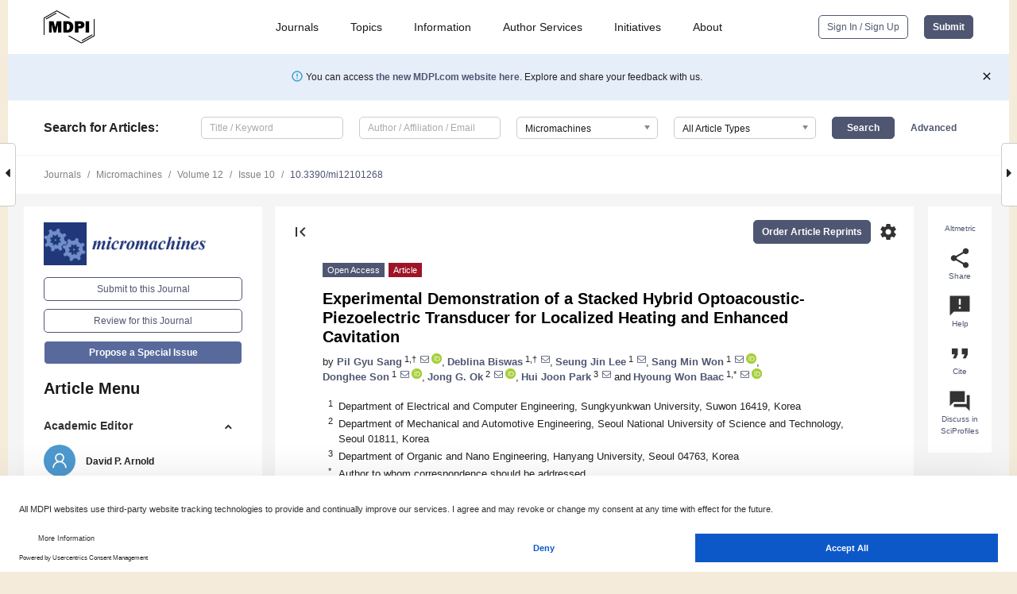

--- FILE ---
content_type: text/html; charset=UTF-8
request_url: https://www.mdpi.com/2072-666X/12/10/1268
body_size: 72597
content:


<!DOCTYPE html>
<html lang="en" xmlns:og="http://ogp.me/ns#" xmlns:fb="https://www.facebook.com/2008/fbml">
    <head>
        <meta charset="utf-8">
        <meta http-equiv="X-UA-Compatible" content="IE=edge,chrome=1">
        <meta content="mdpi" name="sso-service" />
                             <meta content="width=device-width, initial-scale=1.0" name="viewport" />        
                <title>Experimental Demonstration of a Stacked Hybrid Optoacoustic-Piezoelectric Transducer for Localized Heating and Enhanced Cavitation</title><link rel="stylesheet" href="https://pub.mdpi-res.com/assets/css/font-awesome.min.css?eb190a3a77e5e1ee?1768564054">
        <link rel="stylesheet" href="https://pub.mdpi-res.com/assets/css/jquery.multiselect.css?f56c135cbf4d1483?1768564054">
        <link rel="stylesheet" href="https://pub.mdpi-res.com/assets/css/chosen.min.css?d7ca5ca9441ef9e1?1768564054">

                    <link rel="stylesheet" href="https://pub.mdpi-res.com/assets/css/main2.css?811c15039ec4533e?1768564054">
        
                <link rel="mask-icon" href="https://pub.mdpi-res.com/img/mask-icon-128.svg?c1c7eca266cd7013?1768564054" color="#4f5671">
        <link rel="apple-touch-icon" sizes="180x180" href="https://pub.mdpi-res.com/icon/apple-touch-icon-180x180.png?1768564054">
        <link rel="apple-touch-icon" sizes="152x152" href="https://pub.mdpi-res.com/icon/apple-touch-icon-152x152.png?1768564054">
        <link rel="apple-touch-icon" sizes="144x144" href="https://pub.mdpi-res.com/icon/apple-touch-icon-144x144.png?1768564054">
        <link rel="apple-touch-icon" sizes="120x120" href="https://pub.mdpi-res.com/icon/apple-touch-icon-120x120.png?1768564054">
        <link rel="apple-touch-icon" sizes="114x114" href="https://pub.mdpi-res.com/icon/apple-touch-icon-114x114.png?1768564054">
        <link rel="apple-touch-icon" sizes="76x76"   href="https://pub.mdpi-res.com/icon/apple-touch-icon-76x76.png?1768564054">
        <link rel="apple-touch-icon" sizes="72x72"   href="https://pub.mdpi-res.com/icon/apple-touch-icon-72x72.png?1768564054">
        <link rel="apple-touch-icon" sizes="57x57"   href="https://pub.mdpi-res.com/icon/apple-touch-icon-57x57.png?1768564054">
        <link rel="apple-touch-icon"                 href="https://pub.mdpi-res.com/icon/apple-touch-icon-57x57.png?1768564054">
        <link rel="apple-touch-icon-precomposed"     href="https://pub.mdpi-res.com/icon/apple-touch-icon-57x57.png?1768564054">
                        <link rel="manifest" href="/manifest.json">
        <meta name="theme-color" content="#ffffff">
        <meta name="application-name" content="&nbsp;"/>

            <link rel="apple-touch-startup-image" href="https://pub.mdpi-res.com/img/journals/micromachines-logo-sq.png?ed5a33f08b62718d">
    <link rel="apple-touch-icon" href="https://pub.mdpi-res.com/img/journals/micromachines-logo-sq.png?ed5a33f08b62718d">
    <meta name="msapplication-TileImage" content="https://pub.mdpi-res.com/img/journals/micromachines-logo-sq.png?ed5a33f08b62718d">

            <link rel="stylesheet" href="https://pub.mdpi-res.com/assets/css/jquery-ui-1.10.4.custom.min.css?80647d88647bf347?1768564054">
    <link rel="stylesheet" href="https://pub.mdpi-res.com/assets/css/magnific-popup.min.css?04d343e036f8eecd?1768564054">
    <link rel="stylesheet" href="https://pub.mdpi-res.com/assets/css/xml2html/article-html.css?b5ed6c65b8b7ceb9?1768564054">
            
    <style>

h2, #abstract .related_suggestion_title {
    }

.batch_articles a {
    color: #000;
}

    a, .batch_articles .authors a, a:focus, a:hover, a:active, .batch_articles a:focus, .batch_articles a:hover, li.side-menu-li a {
            }

    span.label a {
        color: #fff;
    }

    #main-content a.title-link:hover,
    #main-content a.title-link:focus,
    #main-content div.generic-item a.title-link:hover,
    #main-content div.generic-item a.title-link:focus {
            }

    #main-content #middle-column .generic-item.article-item a.title-link:hover,
    #main-content #middle-column .generic-item.article-item a.title-link:focus {
            }

    .art-authors a.toEncode {
        color: #333;
        font-weight: 700;
    }

    #main-content #middle-column ul li::before {
            }

    .accordion-navigation.active a.accordion__title,
    .accordion-navigation.active a.accordion__title::after {
            }

    .accordion-navigation li:hover::before,
    .accordion-navigation li:hover a,
    .accordion-navigation li:focus a {
            }

    .relative-size-container .relative-size-image .relative-size {
            }

    .middle-column__help__fixed a:hover i,
            }

    input[type="checkbox"]:checked:after {
            }

    input[type="checkbox"]:not(:disabled):hover:before {
            }

    #main-content .bolded-text {
            }


#main-content .hypothesis-count-container {
    }

#main-content .hypothesis-count-container:before {
    }

.full-size-menu ul li.menu-item .dropdown-wrapper {
    }

.full-size-menu ul li.menu-item > a.open::after {
    }

#title-story .title-story-orbit .orbit-caption {
    #background: url('/img/design/000000_background.png') !important;
    background: url('/img/design/ffffff_background.png') !important;
    color: rgb(51, 51, 51) !important;
}

#main-content .content__container__orbit {
    background-color: #000 !important;
}

#main-content .content__container__journal {
        color: #fff;
}

.html-article-menu .row span {
    }

.html-article-menu .row span.active {
    }

.accordion-navigation__journal .side-menu-li.active::before,
.accordion-navigation__journal .side-menu-li.active a {
    color: rgba(32,55,123,0.75) !important;
    font-weight: 700;
}

.accordion-navigation__journal .side-menu-li:hover::before ,
.accordion-navigation__journal .side-menu-li:hover a {
    color: rgba(32,55,123,0.75) !important;
    }

.side-menu-ul li.active a, .side-menu-ul li.active, .side-menu-ul li.active::before {
    color: rgba(32,55,123,0.75) !important;
}

.side-menu-ul li.active a {
    }

.result-selected, .active-result.highlighted, .active-result:hover,
.result-selected, .active-result.highlighted, .active-result:focus {
        }

.search-container.search-container__default-scheme {
    }

nav.tab-bar .open-small-search.active:after {
    }

.search-container.search-container__default-scheme .custom-accordion-for-small-screen-link::after {
    color: #fff;
}

@media only screen and (max-width: 50em) {
    #main-content .content__container.journal-info {
        color: #fff;
            }

    #main-content .content__container.journal-info a {
        color: #fff;
    }
} 

.button.button--color {
        }

.button.button--color:hover,
.button.button--color:focus {
            }

.button.button--color-journal {
    position: relative;
    background-color: rgba(32,55,123,0.75);
    border-color: #fff;
    color: #fff !important;
}

.button.button--color-journal:hover::before {
    content: '';
    position: absolute;
    top: 0;
    left: 0;
    height: 100%;
    width: 100%;
    background-color: #ffffff;
    opacity: 0.2;
}

.button.button--color-journal:visited,
.button.button--color-journal:hover,
.button.button--color-journal:focus {
    background-color: rgba(32,55,123,0.75);
    border-color: #fff;
    color: #fff !important;
}

.button.button--color path {
    }

.button.button--color:hover path {
    fill: #fff;
}

#main-content #search-refinements .ui-slider-horizontal .ui-slider-range {
    }

.breadcrumb__element:last-of-type a {
    }

#main-header {
    }

#full-size-menu .top-bar, #full-size-menu li.menu-item span.user-email {
    }

.top-bar-section li:not(.has-form) a:not(.button) {
    }

#full-size-menu li.menu-item .dropdown-wrapper li a:hover {
    }

#full-size-menu li.menu-item a:hover, #full-size-menu li.menu.item a:focus, nav.tab-bar a:hover {
    }
#full-size-menu li.menu.item a:active, #full-size-menu li.menu.item a.active {
    }

#full-size-menu li.menu-item a.open-mega-menu.active, #full-size-menu li.menu-item div.mega-menu, a.open-mega-menu.active {
        }

#full-size-menu li.menu-item div.mega-menu li, #full-size-menu li.menu-item div.mega-menu a {
            border-color: #9a9a9a;
}

div.type-section h2 {
                font-size: 20px;
    line-height: 26px;
    font-weight: 300;
}

div.type-section h3 {
    margin-left: 15px;
    margin-bottom: 0px;
    font-weight: 300;
}

.journal-tabs .tab-title.active a {
            }

</style>
    <link rel="stylesheet" href="https://pub.mdpi-res.com/assets/css/slick.css?f38b2db10e01b157?1768564054">

                
    <meta name="title" content="Experimental Demonstration of a Stacked Hybrid Optoacoustic-Piezoelectric Transducer for Localized Heating and Enhanced Cavitation">
    <meta name="description" content="Laser-generated focused ultrasound (LGFU) is an emerging modality for cavitation-based therapy. However, focal pressure amplitudes by LGFU alone to achieve pulsed cavitation are often lacking as a treatment depth increases. This requires a higher pressure from a transmitter surface and more laser energies that even approach to a damage threshold of transmitter. To mitigate the requirement for LGFU-induced cavitation, we propose LGFU configurations with a locally heated focal zone using an additional high-intensity focused ultrasound (HIFU) transmitter. After confirming heat-induced cavitation enhancement using two separate transmitters, we then developed a stacked hybrid optoacoustic-piezoelectric transmitter, which is a unique configuration made by coating an optoacoustic layer directly onto a piezoelectric substrate. This shared curvature design has great practical advantage without requiring the complex alignment of two focal zones. Moreover, this enabled the amplification of cavitation bubble density by 18.5-fold compared to the LGFU operation alone. Finally, the feasibility of tissue fragmentation was confirmed through a tissue-mimicking gel, using the combination of LGFU and HIFU (not via a stacked structure). We expect that the stacked transmitter can be effectively used for stronger and faster tissue fragmentation than the LGFU transmitter alone." >
    <link rel="image_src" href="https://pub.mdpi-res.com/img/journals/micromachines-logo.png?ed5a33f08b62718d" >
    <meta name="dc.title" content="Experimental Demonstration of a Stacked Hybrid Optoacoustic-Piezoelectric Transducer for Localized Heating and Enhanced Cavitation">

    <meta name="dc.creator" content="Pil Gyu Sang">
    <meta name="dc.creator" content="Deblina Biswas">
    <meta name="dc.creator" content="Seung Jin Lee">
    <meta name="dc.creator" content="Sang Min Won">
    <meta name="dc.creator" content="Donghee Son">
    <meta name="dc.creator" content="Jong G. Ok">
    <meta name="dc.creator" content="Hui Joon Park">
    <meta name="dc.creator" content="Hyoung Won Baac">
    
    <meta name="dc.type" content="Article">
    <meta name="dc.source" content="Micromachines 2021, Vol. 12, Page 1268">
    <meta name="dc.date" content="2021-10-18">
    <meta name ="dc.identifier" content="10.3390/mi12101268">
    
    <meta name="dc.publisher" content="Multidisciplinary Digital Publishing Institute">
    <meta name="dc.rights" content="http://creativecommons.org/licenses/by/3.0/">
    <meta name="dc.format" content="application/pdf" >
    <meta name="dc.language" content="en" >
    <meta name="dc.description" content="Laser-generated focused ultrasound (LGFU) is an emerging modality for cavitation-based therapy. However, focal pressure amplitudes by LGFU alone to achieve pulsed cavitation are often lacking as a treatment depth increases. This requires a higher pressure from a transmitter surface and more laser energies that even approach to a damage threshold of transmitter. To mitigate the requirement for LGFU-induced cavitation, we propose LGFU configurations with a locally heated focal zone using an additional high-intensity focused ultrasound (HIFU) transmitter. After confirming heat-induced cavitation enhancement using two separate transmitters, we then developed a stacked hybrid optoacoustic-piezoelectric transmitter, which is a unique configuration made by coating an optoacoustic layer directly onto a piezoelectric substrate. This shared curvature design has great practical advantage without requiring the complex alignment of two focal zones. Moreover, this enabled the amplification of cavitation bubble density by 18.5-fold compared to the LGFU operation alone. Finally, the feasibility of tissue fragmentation was confirmed through a tissue-mimicking gel, using the combination of LGFU and HIFU (not via a stacked structure). We expect that the stacked transmitter can be effectively used for stronger and faster tissue fragmentation than the LGFU transmitter alone." >

    <meta name="dc.subject" content="laser-generated focused ultrasound" >
    <meta name="dc.subject" content="pulsed cavitation" >
    <meta name="dc.subject" content="tissue therapy" >
    <meta name="dc.subject" content="precision therapy" >
    
    <meta name ="prism.issn" content="2072-666X">
    <meta name ="prism.publicationName" content="Micromachines">
    <meta name ="prism.publicationDate" content="2021-10-18">
    <meta name ="prism.section" content="Article" >

            <meta name ="prism.volume" content="12">
        <meta name ="prism.number" content="10">
        <meta name ="prism.startingPage" content="1268" >

            
    <meta name="citation_issn" content="2072-666X">
    <meta name="citation_journal_title" content="Micromachines">
    <meta name="citation_publisher" content="Multidisciplinary Digital Publishing Institute">
    <meta name="citation_title" content="Experimental Demonstration of a Stacked Hybrid Optoacoustic-Piezoelectric Transducer for Localized Heating and Enhanced Cavitation">
    <meta name="citation_publication_date" content="2021/10">
    <meta name="citation_online_date" content="2021/10/18">

            <meta name="citation_volume" content="12">
        <meta name="citation_issue" content="10">
        <meta name="citation_firstpage" content="1268">

            
    <meta name="citation_author" content="Sang, Pil Gyu">
    <meta name="citation_author" content="Biswas, Deblina">
    <meta name="citation_author" content="Lee, Seung Jin">
    <meta name="citation_author" content="Won, Sang Min">
    <meta name="citation_author" content="Son, Donghee">
    <meta name="citation_author" content="Ok, Jong G.">
    <meta name="citation_author" content="Park, Hui Joon">
    <meta name="citation_author" content="Baac, Hyoung Won">
    
    <meta name="citation_doi" content="10.3390/mi12101268">
    
    <meta name="citation_id" content="mdpi-mi12101268">
    <meta name="citation_abstract_html_url" content="https://www.mdpi.com/2072-666X/12/10/1268">

    <meta name="citation_pdf_url" content="https://www.mdpi.com/2072-666X/12/10/1268/pdf?version=1634719857">
    <link rel="alternate" type="application/pdf" title="PDF Full-Text" href="https://www.mdpi.com/2072-666X/12/10/1268/pdf?version=1634719857">
    <meta name="fulltext_pdf" content="https://www.mdpi.com/2072-666X/12/10/1268/pdf?version=1634719857">
    
    <meta name="citation_fulltext_html_url" content="https://www.mdpi.com/2072-666X/12/10/1268/htm">
    <link rel="alternate" type="text/html" title="HTML Full-Text" href="https://www.mdpi.com/2072-666X/12/10/1268/htm">
    <meta name="fulltext_html" content="https://www.mdpi.com/2072-666X/12/10/1268/htm">
    
    <link rel="alternate" type="text/xml" title="XML Full-Text" href="https://www.mdpi.com/2072-666X/12/10/1268/xml">
    <meta name="fulltext_xml" content="https://www.mdpi.com/2072-666X/12/10/1268/xml">
    <meta name="citation_xml_url" content="https://www.mdpi.com/2072-666X/12/10/1268/xml">
    
    <meta name="twitter:card" content="summary" />
    <meta name="twitter:site" content="@MDPIOpenAccess" />
    <meta name="twitter:image" content="https://pub.mdpi-res.com/img/journals/micromachines-logo-social.png?ed5a33f08b62718d" />

    <meta property="fb:app_id" content="131189377574"/>
    <meta property="og:site_name" content="MDPI"/>
    <meta property="og:type" content="article"/>
    <meta property="og:url" content="https://www.mdpi.com/2072-666X/12/10/1268" />
    <meta property="og:title" content="Experimental Demonstration of a Stacked Hybrid Optoacoustic-Piezoelectric Transducer for Localized Heating and Enhanced Cavitation" />
    <meta property="og:description" content="Laser-generated focused ultrasound (LGFU) is an emerging modality for cavitation-based therapy. However, focal pressure amplitudes by LGFU alone to achieve pulsed cavitation are often lacking as a treatment depth increases. This requires a higher pressure from a transmitter surface and more laser energies that even approach to a damage threshold of transmitter. To mitigate the requirement for LGFU-induced cavitation, we propose LGFU configurations with a locally heated focal zone using an additional high-intensity focused ultrasound (HIFU) transmitter. After confirming heat-induced cavitation enhancement using two separate transmitters, we then developed a stacked hybrid optoacoustic-piezoelectric transmitter, which is a unique configuration made by coating an optoacoustic layer directly onto a piezoelectric substrate. This shared curvature design has great practical advantage without requiring the complex alignment of two focal zones. Moreover, this enabled the amplification of cavitation bubble density by 18.5-fold compared to the LGFU operation alone. Finally, the feasibility of tissue fragmentation was confirmed through a tissue-mimicking gel, using the combination of LGFU and HIFU (not via a stacked structure). We expect that the stacked transmitter can be effectively used for stronger and faster tissue fragmentation than the LGFU transmitter alone." />
    <meta property="og:image" content="https://pub.mdpi-res.com/micromachines/micromachines-12-01268/article_deploy/html/images/micromachines-12-01268-g001-550.jpg?1634719945" />
                <link rel="alternate" type="application/rss+xml" title="MDPI Publishing - Latest articles" href="https://www.mdpi.com/rss">
                
        <meta name="google-site-verification" content="PxTlsg7z2S00aHroktQd57fxygEjMiNHydKn3txhvwY">
        <meta name="facebook-domain-verification" content="mcoq8dtq6sb2hf7z29j8w515jjoof7" />

                <script id="usercentrics-cmp" src="https://web.cmp.usercentrics.eu/ui/loader.js" data-ruleset-id="PbAnaGk92sB5Cc" async></script>
        
        <!--[if lt IE 9]>
            <script>var browserIe8 = true;</script>
            <link rel="stylesheet" href="https://pub.mdpi-res.com/assets/css/ie8foundationfix.css?50273beac949cbf0?1768564054">
            <script src="//html5shiv.googlecode.com/svn/trunk/html5.js"></script>
            <script src="//cdnjs.cloudflare.com/ajax/libs/html5shiv/3.6.2/html5shiv.js"></script>
            <script src="//s3.amazonaws.com/nwapi/nwmatcher/nwmatcher-1.2.5-min.js"></script>
            <script src="//html5base.googlecode.com/svn-history/r38/trunk/js/selectivizr-1.0.3b.js"></script>
            <script src="//cdnjs.cloudflare.com/ajax/libs/respond.js/1.1.0/respond.min.js"></script>
            <script src="https://pub.mdpi-res.com/assets/js/ie8/ie8patch.js?9e1d3c689a0471df?1768564054"></script>
            <script src="https://pub.mdpi-res.com/assets/js/ie8/rem.min.js?94b62787dcd6d2f2?1768564054"></script>            
                                                        <![endif]-->

                    <script>
                window.dataLayer = window.dataLayer || [];
                function gtag() { dataLayer.push(arguments); }
                gtag('consent', 'default', {
                    'ad_user_data': 'denied',
                    'ad_personalization': 'denied',
                    'ad_storage': 'denied',
                    'analytics_storage': 'denied',
                    'wait_for_update': 500,
                });
                dataLayer.push({'gtm.start': new Date().getTime(), 'event': 'gtm.js'});

                            </script>

            <script>
                (function(w,d,s,l,i){w[l]=w[l]||[];w[l].push({'gtm.start':
                new Date().getTime(),event:'gtm.js'});var f=d.getElementsByTagName(s)[0],
                j=d.createElement(s),dl=l!='dataLayer'?'&l='+l:'';j.async=true;j.src=
                'https://www.googletagmanager.com/gtm.js?id='+i+dl;f.parentNode.insertBefore(j,f);
                })(window,document,'script','dataLayer','GTM-WPK7SW5');
            </script>

                        
                              <script>!function(e){var n="https://s.go-mpulse.net/boomerang/";if("True"=="True")e.BOOMR_config=e.BOOMR_config||{},e.BOOMR_config.PageParams=e.BOOMR_config.PageParams||{},e.BOOMR_config.PageParams.pci=!0,n="https://s2.go-mpulse.net/boomerang/";if(window.BOOMR_API_key="4MGA4-E5JH8-79LAG-STF7X-79Z92",function(){function e(){if(!o){var e=document.createElement("script");e.id="boomr-scr-as",e.src=window.BOOMR.url,e.async=!0,i.parentNode.appendChild(e),o=!0}}function t(e){o=!0;var n,t,a,r,d=document,O=window;if(window.BOOMR.snippetMethod=e?"if":"i",t=function(e,n){var t=d.createElement("script");t.id=n||"boomr-if-as",t.src=window.BOOMR.url,BOOMR_lstart=(new Date).getTime(),e=e||d.body,e.appendChild(t)},!window.addEventListener&&window.attachEvent&&navigator.userAgent.match(/MSIE [67]\./))return window.BOOMR.snippetMethod="s",void t(i.parentNode,"boomr-async");a=document.createElement("IFRAME"),a.src="about:blank",a.title="",a.role="presentation",a.loading="eager",r=(a.frameElement||a).style,r.width=0,r.height=0,r.border=0,r.display="none",i.parentNode.appendChild(a);try{O=a.contentWindow,d=O.document.open()}catch(_){n=document.domain,a.src="javascript:var d=document.open();d.domain='"+n+"';void(0);",O=a.contentWindow,d=O.document.open()}if(n)d._boomrl=function(){this.domain=n,t()},d.write("<bo"+"dy onload='document._boomrl();'>");else if(O._boomrl=function(){t()},O.addEventListener)O.addEventListener("load",O._boomrl,!1);else if(O.attachEvent)O.attachEvent("onload",O._boomrl);d.close()}function a(e){window.BOOMR_onload=e&&e.timeStamp||(new Date).getTime()}if(!window.BOOMR||!window.BOOMR.version&&!window.BOOMR.snippetExecuted){window.BOOMR=window.BOOMR||{},window.BOOMR.snippetStart=(new Date).getTime(),window.BOOMR.snippetExecuted=!0,window.BOOMR.snippetVersion=12,window.BOOMR.url=n+"4MGA4-E5JH8-79LAG-STF7X-79Z92";var i=document.currentScript||document.getElementsByTagName("script")[0],o=!1,r=document.createElement("link");if(r.relList&&"function"==typeof r.relList.supports&&r.relList.supports("preload")&&"as"in r)window.BOOMR.snippetMethod="p",r.href=window.BOOMR.url,r.rel="preload",r.as="script",r.addEventListener("load",e),r.addEventListener("error",function(){t(!0)}),setTimeout(function(){if(!o)t(!0)},3e3),BOOMR_lstart=(new Date).getTime(),i.parentNode.appendChild(r);else t(!1);if(window.addEventListener)window.addEventListener("load",a,!1);else if(window.attachEvent)window.attachEvent("onload",a)}}(),"".length>0)if(e&&"performance"in e&&e.performance&&"function"==typeof e.performance.setResourceTimingBufferSize)e.performance.setResourceTimingBufferSize();!function(){if(BOOMR=e.BOOMR||{},BOOMR.plugins=BOOMR.plugins||{},!BOOMR.plugins.AK){var n=""=="true"?1:0,t="",a="ck7ysjixzvm242lqhclq-f-da0074dab-clientnsv4-s.akamaihd.net",i="false"=="true"?2:1,o={"ak.v":"39","ak.cp":"1774948","ak.ai":parseInt("1155516",10),"ak.ol":"0","ak.cr":9,"ak.ipv":4,"ak.proto":"h2","ak.rid":"1589e64e","ak.r":38938,"ak.a2":n,"ak.m":"dscb","ak.n":"essl","ak.bpcip":"18.191.137.0","ak.cport":40510,"ak.gh":"23.55.170.143","ak.quicv":"","ak.tlsv":"tls1.3","ak.0rtt":"","ak.0rtt.ed":"","ak.csrc":"-","ak.acc":"","ak.t":"1768962199","ak.ak":"hOBiQwZUYzCg5VSAfCLimQ==pK3Hl6wUSgez8YGO8pK283BBLXjJp92iYtBUzNKYERZ+/+dyuNM9SjsM5x96yIhjzpM07VrFWjFnIMDyHNFuFUqfGge4RCSygL7GVWerA32ZcPavGdUNbNU2QZo0S2us0QaU8ytEFKNLPzmFQrMYclG2vRs/bgfrjafrjC3OU+kzmIUHj+5GfeXx/kh1NzbmkV9G45AbZn3Nj1kCtveu000sGtrA6chGNnEVZpp3eLXR2rkJjYv7gb8WYxyl14b/ydtaIYBFJdHSZ4EdtGcsWARVOCSDFhjARef8P95EwibcQOYNAaquQStFeWVbDkaMIUGIxg4GIBZmEOAy4DQvX0HMbEepb4pdatjBwrE7CkhNBSQsriOsYuoUznsJlAA3n7Gy79EoiCYiBsbtIQuiX088PESdHKmMv++Iu146FCw=","ak.pv":"21","ak.dpoabenc":"","ak.tf":i};if(""!==t)o["ak.ruds"]=t;var r={i:!1,av:function(n){var t="http.initiator";if(n&&(!n[t]||"spa_hard"===n[t]))o["ak.feo"]=void 0!==e.aFeoApplied?1:0,BOOMR.addVar(o)},rv:function(){var e=["ak.bpcip","ak.cport","ak.cr","ak.csrc","ak.gh","ak.ipv","ak.m","ak.n","ak.ol","ak.proto","ak.quicv","ak.tlsv","ak.0rtt","ak.0rtt.ed","ak.r","ak.acc","ak.t","ak.tf"];BOOMR.removeVar(e)}};BOOMR.plugins.AK={akVars:o,akDNSPreFetchDomain:a,init:function(){if(!r.i){var e=BOOMR.subscribe;e("before_beacon",r.av,null,null),e("onbeacon",r.rv,null,null),r.i=!0}return this},is_complete:function(){return!0}}}}()}(window);</script></head>

    <body>
         
                		        	
		<div class="direction direction_right" id="small_right" style="border-right-width: 0px; padding:0;">
        <i class="fa fa-caret-right fa-2x"></i>
    </div>

	<div class="big_direction direction_right" id="big_right" style="border-right-width: 0px;">
				<div style="text-align: right;">
									Next Article in Journal<br>
				<div><a href="/2072-666X/12/10/1269">A Hybrid Structure of Piezoelectric Fibers and Soft Materials as a Smart Floatable Open-Water Wave Energy Converter</a></div>
					 		 		 	</div>
	</div>
	
		<div class="direction" id="small_left" style="border-left-width: 0px">
        <i class="fa fa-caret-left fa-2x"></i>
    </div>
	<div class="big_direction" id="big_left" style="border-left-width: 0px;">
				<div>
									Previous Article in Journal<br>
				<div><a href="/2072-666X/12/10/1267">In Situ Sputtering Silver Induction Electrode for Stable and Stretchable Triboelectric Nanogenerators</a></div>
					 			 	 	</div>
	</div>
	    <div style="clear: both;"></div>

                    
<div id="menuModal" class="reveal-modal reveal-modal-new reveal-modal-menu" aria-hidden="true" data-reveal role="dialog">
    <div class="menu-container">
        <div class="UI_NavMenu">
            


<div class="content__container " >
    <div class="custom-accordion-for-small-screen-link " >
                            <h2>Journals</h2>
                    </div>

    <div class="target-item custom-accordion-for-small-screen-content show-for-medium-up">
                            <div class="menu-container__links">
                        <div style="width: 100%; float: left;">
                            <a href="/about/journals">Active Journals</a>
                            <a href="/about/journalfinder">Find a Journal</a>
                            <a href="/about/journals/proposal">Journal Proposal</a>
                            <a href="/about/proceedings">Proceedings Series</a>
                        </div>
                    </div>
                    </div>
</div>

            <a href="/topics">
                <h2>Topics</h2>
            </a>

            


<div class="content__container " >
    <div class="custom-accordion-for-small-screen-link " >
                            <h2>Information</h2>
                    </div>

    <div class="target-item custom-accordion-for-small-screen-content show-for-medium-up">
                            <div class="menu-container__links">
                        <div style="width: 100%; max-width: 200px; float: left;">
                            <a href="/authors">For Authors</a>
                            <a href="/reviewers">For Reviewers</a>
                            <a href="/editors">For Editors</a>
                            <a href="/librarians">For Librarians</a>
                            <a href="/publishing_services">For Publishers</a>
                            <a href="/societies">For Societies</a>
                            <a href="/conference_organizers">For Conference Organizers</a>
                        </div>
                        <div style="width: 100%; max-width: 250px; float: left;">
                            <a href="/openaccess">Open Access Policy</a>
                            <a href="/ioap">Institutional Open Access Program</a>
                            <a href="/special_issues_guidelines">Special Issues Guidelines</a>
                            <a href="/editorial_process">Editorial Process</a>
                            <a href="/ethics">Research and Publication Ethics</a>
                            <a href="/apc">Article Processing Charges</a>
                            <a href="/awards">Awards</a>
                            <a href="/testimonials">Testimonials</a>
                        </div>
                    </div>
                    </div>
</div>

            <a href="/authors/english">
                <h2>Author Services</h2>
            </a>

            


<div class="content__container " >
    <div class="custom-accordion-for-small-screen-link " >
                            <h2>Initiatives</h2>
                    </div>

    <div class="target-item custom-accordion-for-small-screen-content show-for-medium-up">
                            <div class="menu-container__links">
                        <div style="width: 100%; float: left;">
                            <a href="https://sciforum.net" target="_blank" rel="noopener noreferrer">Sciforum</a>
                            <a href="https://www.mdpi.com/books" target="_blank" rel="noopener noreferrer">MDPI Books</a>
                            <a href="https://www.preprints.org" target="_blank" rel="noopener noreferrer">Preprints.org</a>
                            <a href="https://www.scilit.com" target="_blank" rel="noopener noreferrer">Scilit</a>
                            <a href="https://sciprofiles.com" target="_blank" rel="noopener noreferrer">SciProfiles</a>
                            <a href="https://encyclopedia.pub" target="_blank" rel="noopener noreferrer">Encyclopedia</a>
                            <a href="https://jams.pub" target="_blank" rel="noopener noreferrer">JAMS</a>
                            <a href="/about/proceedings">Proceedings Series</a>
                        </div>
                    </div>
                    </div>
</div>

            


<div class="content__container " >
    <div class="custom-accordion-for-small-screen-link " >
                            <h2>About</h2>
                    </div>

    <div class="target-item custom-accordion-for-small-screen-content show-for-medium-up">
                            <div class="menu-container__links">
                        <div style="width: 100%; float: left;">
                            <a href="/about">Overview</a>
                            <a href="/about/contact">Contact</a>
                            <a href="https://careers.mdpi.com" target="_blank" rel="noopener noreferrer">Careers</a>
                            <a href="/about/announcements">News</a>
                            <a href="/about/press">Press</a>
                            <a href="http://blog.mdpi.com/" target="_blank" rel="noopener noreferrer">Blog</a>
                        </div>
                    </div>
                    </div>
</div>
        </div>

        <div class="menu-container__buttons">
                            <a class="button UA_SignInUpButton" href="/user/login">Sign In / Sign Up</a>
                    </div>
    </div>
</div>

                
<div id="captchaModal" class="reveal-modal reveal-modal-new reveal-modal-new--small" data-reveal aria-label="Captcha" aria-hidden="true" role="dialog"></div>
        
<div id="actionDisabledModal" class="reveal-modal" data-reveal aria-labelledby="actionDisableModalTitle" aria-hidden="true" role="dialog" style="width: 300px;">
    <h2 id="actionDisableModalTitle">Notice</h2>
    <form action="/email/captcha" method="post" id="emailCaptchaForm">
        <div class="row">
            <div id="js-action-disabled-modal-text" class="small-12 columns">
            </div>
            
            <div id="js-action-disabled-modal-submit" class="small-12 columns" style="margin-top: 10px; display: none;">
                You can make submissions to other journals 
                <a href="https://susy.mdpi.com/user/manuscripts/upload">here</a>.
            </div>
        </div>
    </form>
    <a class="close-reveal-modal" aria-label="Close">
        <i class="material-icons">clear</i>
    </a>
</div>
        
<div id="rssNotificationModal" class="reveal-modal reveal-modal-new" data-reveal aria-labelledby="rssNotificationModalTitle" aria-hidden="true" role="dialog">
    <div class="row">
        <div class="small-12 columns">
            <h2 id="rssNotificationModalTitle">Notice</h2>
            <p>
                You are accessing a machine-readable page. In order to be human-readable, please install an RSS reader.
            </p>
        </div>
    </div>
    <div class="row">
        <div class="small-12 columns">
            <a class="button button--color js-rss-notification-confirm">Continue</a>
            <a class="button button--grey" onclick="$(this).closest('.reveal-modal').find('.close-reveal-modal').click(); return false;">Cancel</a>
        </div>
    </div>
    <a class="close-reveal-modal" aria-label="Close">
        <i class="material-icons">clear</i>
    </a>
</div>
        
<div id="drop-article-label-openaccess" class="f-dropdown medium" data-dropdown-content aria-hidden="true" tabindex="-1">
    <p>
        All articles published by MDPI are made immediately available worldwide under an open access license. No special 
        permission is required to reuse all or part of the article published by MDPI, including figures and tables. For 
        articles published under an open access Creative Common CC BY license, any part of the article may be reused without 
        permission provided that the original article is clearly cited. For more information, please refer to
        <a href="https://www.mdpi.com/openaccess">https://www.mdpi.com/openaccess</a>.
    </p>
</div>

<div id="drop-article-label-feature" class="f-dropdown medium" data-dropdown-content aria-hidden="true" tabindex="-1">
    <p>
        Feature papers represent the most advanced research with significant potential for high impact in the field. A Feature 
        Paper should be a substantial original Article that involves several techniques or approaches, provides an outlook for 
        future research directions and describes possible research applications.
    </p>

    <p>
        Feature papers are submitted upon individual invitation or recommendation by the scientific editors and must receive 
        positive feedback from the reviewers.
    </p>
</div>

<div id="drop-article-label-choice" class="f-dropdown medium" data-dropdown-content aria-hidden="true" tabindex="-1">
    <p>
        Editor’s Choice articles are based on recommendations by the scientific editors of MDPI journals from around the world. 
        Editors select a small number of articles recently published in the journal that they believe will be particularly 
        interesting to readers, or important in the respective research area. The aim is to provide a snapshot of some of the 
        most exciting work published in the various research areas of the journal.

        <div style="margin-top: -10px;">
            <div id="drop-article-label-choice-journal-link" style="display: none; margin-top: -10px; padding-top: 10px;">
            </div>
        </div>
    </p>
</div>

<div id="drop-article-label-resubmission" class="f-dropdown medium" data-dropdown-content aria-hidden="true" tabindex="-1">
    <p>
        Original Submission Date Received: <span id="drop-article-label-resubmission-date"></span>.
    </p>
</div>

                <div id="container">
                        
                <noscript>
                    <div id="no-javascript">
                        You seem to have javascript disabled. Please note that many of the page functionalities won't work as expected without javascript enabled.
                    </div>
                </noscript>

                <div class="fixed">
                    <nav class="tab-bar show-for-medium-down">
                        <div class="row full-width collapse">
                            <div class="medium-3 small-4 columns">
                                <a href="/">
                                    <img class="full-size-menu__mdpi-logo" src="https://pub.mdpi-res.com/img/design/mdpi-pub-logo-black-small1.svg?da3a8dcae975a41c?1768564054" style="width: 64px;" title="MDPI Open Access Journals">
                                </a>
                            </div>
                            <div class="medium-3 small-4 columns right-aligned">
                                <div class="show-for-medium-down">
                                    <a href="#" style="display: none;">
                                        <i class="material-icons" onclick="$('#menuModal').foundation('reveal', 'close'); return false;">clear</i>
                                    </a>

                                    <a class="js-toggle-desktop-layout-link" title="Toggle desktop layout" style="display: none;" href="/toggle_desktop_layout_cookie">
                                        <i class="material-icons">zoom_out_map</i>
                                    </a>

                                                                            <a href="#" class="js-open-small-search open-small-search">
                                            <i class="material-icons show-for-small only">search</i>
                                        </a>
                                    
                                    <a title="MDPI main page" class="js-open-menu" data-reveal-id="menuModal" href="#">
                                        <i class="material-icons">menu</i>
                                    </a>
                                </div>
                            </div>
                        </div>
                    </nav>                       	
                </div>
                
                <section class="main-section">
                    <header>
                        <div class="full-size-menu show-for-large-up">
                             
                                <div class="row full-width">
                                                                        <div class="large-1 columns">
                                        <a href="/">
                                            <img class="full-size-menu__mdpi-logo" src="https://pub.mdpi-res.com/img/design/mdpi-pub-logo-black-small1.svg?da3a8dcae975a41c?1768564054" title="MDPI Open Access Journals">
                                        </a>
                                    </div>

                                                                        <div class="large-8 columns text-right UI_NavMenu">
                                        <ul>
                                            <li class="menu-item"> 
                                                <a href="/about/journals" data-dropdown="journals-dropdown" aria-controls="journals-dropdown" aria-expanded="false" data-options="is_hover: true; hover_timeout: 200">Journals</a>

                                                <ul id="journals-dropdown" class="f-dropdown dropdown-wrapper dropdown-wrapper__small" data-dropdown-content aria-hidden="true" tabindex="-1">
                                                    <li>
                                                        <div class="row">
                                                            <div class="small-12 columns">
                                                                <ul>
                                                                    <li>
                                                                        <a href="/about/journals">
                                                                            Active Journals
                                                                        </a>
                                                                    </li>
                                                                    <li>
                                                                        <a href="/about/journalfinder">
                                                                            Find a Journal
                                                                        </a>
                                                                    </li>
                                                                    <li>
                                                                        <a href="/about/journals/proposal">
                                                                            Journal Proposal
                                                                        </a>
                                                                    </li>
                                                                    <li>
                                                                        <a href="/about/proceedings">
                                                                            Proceedings Series
                                                                        </a>
                                                                    </li>
                                                                </ul>
                                                            </div>
                                                        </div>
                                                    </li>
                                                </ul>
                                            </li>

                                            <li class="menu-item"> 
                                                <a href="/topics">Topics</a>
                                            </li>

                                            <li class="menu-item"> 
                                                <a href="/authors" data-dropdown="information-dropdown" aria-controls="information-dropdown" aria-expanded="false" data-options="is_hover:true; hover_timeout:200">Information</a>

                                                <ul id="information-dropdown" class="f-dropdown dropdown-wrapper" data-dropdown-content aria-hidden="true" tabindex="-1">
                                                    <li>
                                                        <div class="row">
                                                            <div class="small-5 columns right-border">
                                                                <ul>
                                                                    <li>
                                                                        <a href="/authors">For Authors</a>
                                                                    </li>
                                                                    <li>
                                                                        <a href="/reviewers">For Reviewers</a>
                                                                    </li>
                                                                    <li>
                                                                        <a href="/editors">For Editors</a>
                                                                    </li>
                                                                    <li>
                                                                        <a href="/librarians">For Librarians</a>
                                                                    </li>
                                                                    <li>
                                                                        <a href="/publishing_services">For Publishers</a>
                                                                    </li>
                                                                    <li>
                                                                        <a href="/societies">For Societies</a>
                                                                    </li>
                                                                    <li>
                                                                        <a href="/conference_organizers">For Conference Organizers</a>
                                                                    </li>
                                                                </ul>
                                                            </div>

                                                            <div class="small-7 columns">
                                                                <ul>
                                                                    <li>
                                                                        <a href="/openaccess">Open Access Policy</a>
                                                                    </li>
                                                                    <li>
                                                                        <a href="/ioap">Institutional Open Access Program</a>
                                                                    </li>
                                                                    <li>
                                                                        <a href="/special_issues_guidelines">Special Issues Guidelines</a>
                                                                    </li>
                                                                    <li>
                                                                        <a href="/editorial_process">Editorial Process</a>
                                                                    </li>
                                                                    <li>
                                                                        <a href="/ethics">Research and Publication Ethics</a>
                                                                    </li>
                                                                    <li>
                                                                        <a href="/apc">Article Processing Charges</a>
                                                                    </li>
                                                                    <li>
                                                                        <a href="/awards">Awards</a>
                                                                    </li>
                                                                    <li>
                                                                        <a href="/testimonials">Testimonials</a>
                                                                    </li>
                                                                </ul>
                                                            </div>
                                                        </div>
                                                    </li>
                                                </ul>
                                            </li>

                                            <li class="menu-item">
                                                <a href="/authors/english">Author Services</a>
                                            </li>

                                            <li class="menu-item"> 
                                                <a href="/about/initiatives" data-dropdown="initiatives-dropdown" aria-controls="initiatives-dropdown" aria-expanded="false" data-options="is_hover: true; hover_timeout: 200">Initiatives</a>

                                                <ul id="initiatives-dropdown" class="f-dropdown dropdown-wrapper dropdown-wrapper__small" data-dropdown-content aria-hidden="true" tabindex="-1">
                                                    <li>
                                                        <div class="row">
                                                            <div class="small-12 columns">
                                                                <ul>
                                                                    <li>
                                                                        <a href="https://sciforum.net" target="_blank" rel="noopener noreferrer">
                                                                                                                                                        Sciforum
                                                                        </a>
                                                                    </li>
                                                                    <li>
                                                                        <a href="https://www.mdpi.com/books" target="_blank" rel="noopener noreferrer">
                                                                                                                                                        MDPI Books
                                                                        </a>
                                                                    </li>
                                                                    <li>
                                                                        <a href="https://www.preprints.org" target="_blank" rel="noopener noreferrer">
                                                                                                                                                        Preprints.org
                                                                        </a>
                                                                    </li>
                                                                    <li>
                                                                        <a href="https://www.scilit.com" target="_blank" rel="noopener noreferrer">
                                                                                                                                                        Scilit
                                                                        </a>
                                                                    </li>
                                                                    <li>
                                                                        <a href="https://sciprofiles.com" target="_blank" rel="noopener noreferrer">
                                                                            SciProfiles
                                                                        </a>
                                                                    </li>
                                                                    <li>
                                                                        <a href="https://encyclopedia.pub" target="_blank" rel="noopener noreferrer">
                                                                                                                                                        Encyclopedia
                                                                        </a>
                                                                    </li>
                                                                    <li>
                                                                        <a href="https://jams.pub" target="_blank" rel="noopener noreferrer">
                                                                            JAMS
                                                                        </a>
                                                                    </li>
                                                                    <li>
                                                                        <a href="/about/proceedings">
                                                                            Proceedings Series
                                                                        </a>
                                                                    </li>
                                                                </ul>
                                                            </div>
                                                        </div>
                                                    </li>
                                                </ul>
                                            </li>

                                            <li class="menu-item"> 
                                                <a href="/about" data-dropdown="about-dropdown" aria-controls="about-dropdown" aria-expanded="false" data-options="is_hover: true; hover_timeout: 200">About</a>

                                                <ul id="about-dropdown" class="f-dropdown dropdown-wrapper dropdown-wrapper__small" data-dropdown-content aria-hidden="true" tabindex="-1">
                                                    <li>
                                                        <div class="row">
                                                            <div class="small-12 columns">
                                                                <ul>
                                                                    <li>
                                                                        <a href="/about">
                                                                            Overview
                                                                        </a>
                                                                    </li>
                                                                    <li>
                                                                        <a href="/about/contact">
                                                                            Contact
                                                                        </a>
                                                                    </li>
                                                                    <li>
                                                                        <a href="https://careers.mdpi.com" target="_blank" rel="noopener noreferrer">
                                                                            Careers
                                                                        </a>
                                                                    </li>
                                                                    <li> 
                                                                        <a href="/about/announcements">
                                                                            News
                                                                        </a>
                                                                    </li>
                                                                    <li> 
                                                                        <a href="/about/press">
                                                                            Press
                                                                        </a>
                                                                    </li>
                                                                    <li>
                                                                        <a href="http://blog.mdpi.com/" target="_blank" rel="noopener noreferrer">
                                                                            Blog
                                                                        </a>
                                                                    </li>
                                                                </ul>
                                                            </div>
                                                        </div>
                                                    </li>
                                                </ul>
                                            </li>

                                                                                    </ul>
                                    </div>

                                    <div class="large-3 columns text-right full-size-menu__buttons">
                                        <div>
                                                                                            <a class="button button--default-inversed UA_SignInUpButton" href="/user/login">Sign In / Sign Up</a>
                                            
                                                <a class="button button--default js-journal-active-only-link js-journal-active-only-submit-link UC_NavSubmitButton" href="            https://susy.mdpi.com/user/manuscripts/upload?journal=micromachines
    " data-disabledmessage="new submissions are not possible.">Submit</a>
                                        </div>
                                    </div>
                                </div>
                            </div>

                            <div class="row full-width new-website-link-banner" style="padding: 20px 50px 20px 20px; background-color: #E6EEFA; position: relative; display: none;">
                                <div class="small-12 columns" style="padding: 0; margin: 0; text-align: center;">
                                    <i class="material-icons" style="font-size: 16px; color: #2C9ACF; position: relative; top: -2px;">error_outline</i>
                                    You can access <a href="https://www.mdpi.com/redirect/new_site?return=/2072-666X/12/10/1268">the new MDPI.com website here</a>. Explore and share your feedback with us.
                                    <a href="#" class="new-website-link-banner-close"><i class="material-icons" style="font-size: 16px; color: #000000; position: absolute; right: -30px; top: 0px;">close</i></a>
                                </div>
                            </div>

                                                            <div class="header-divider">&nbsp;</div>
                            
                                                            <div class="search-container hide-for-small-down row search-container__homepage-scheme">
                                                                                                                        
















<form id="basic_search" style="background-color: inherit !important;" class="large-12 medium-12 columns " action="/search" method="get">

    <div class="row search-container__main-elements">
            
            <div class="large-2 medium-2 small-12 columns text-right1 small-only-text-left">
        <div class="show-for-medium-up">
            <div class="search-input-label">&nbsp;</div>
        </div>
            <span class="search-container__title">Search<span class="hide-for-medium"> for Articles</span><span class="hide-for-small">:</span></span>
    
    </div>


        <div class="custom-accordion-for-small-screen-content">
                
                <div class="large-2 medium-2 small-6 columns ">
        <div class="">
            <div class="search-input-label">Title / Keyword</div>
        </div>
                <input type="text" placeholder="Title / Keyword" id="q" tabindex="1" name="q" value="" />
    
    </div>


                
                <div class="large-2 medium-2 small-6 columns ">
        <div class="">
            <div class="search-input-label">Author / Affiliation / Email</div>
        </div>
                <input type="text" id="authors" placeholder="Author / Affiliation / Email" tabindex="2" name="authors" value="" />
    
    </div>


                
                <div class="large-2 medium-2 small-6 columns ">
        <div class="">
            <div class="search-input-label">Journal</div>
        </div>
                <select id="journal" tabindex="3" name="journal" class="chosen-select">
            <option value="">All Journals</option>
             
                        <option value="accountaudit" >
                                    Accounting and Auditing
                            </option>
             
                        <option value="acoustics" >
                                    Acoustics
                            </option>
             
                        <option value="amh" >
                                    Acta Microbiologica Hellenica (AMH)
                            </option>
             
                        <option value="actuators" >
                                    Actuators
                            </option>
             
                        <option value="adhesives" >
                                    Adhesives
                            </option>
             
                        <option value="admsci" >
                                    Administrative Sciences
                            </option>
             
                        <option value="adolescents" >
                                    Adolescents
                            </option>
             
                        <option value="arm" >
                                    Advances in Respiratory Medicine (ARM)
                            </option>
             
                        <option value="aerobiology" >
                                    Aerobiology
                            </option>
             
                        <option value="aerospace" >
                                    Aerospace
                            </option>
             
                        <option value="agriculture" >
                                    Agriculture
                            </option>
             
                        <option value="agriengineering" >
                                    AgriEngineering
                            </option>
             
                        <option value="agrochemicals" >
                                    Agrochemicals
                            </option>
             
                        <option value="agronomy" >
                                    Agronomy
                            </option>
             
                        <option value="ai" >
                                    AI
                            </option>
             
                        <option value="aichem" >
                                    AI Chemistry
                            </option>
             
                        <option value="aieng" >
                                    AI for Engineering
                            </option>
             
                        <option value="aieduc" >
                                    AI in Education
                            </option>
             
                        <option value="aimed" >
                                    AI in Medicine
                            </option>
             
                        <option value="aimater" >
                                    AI Materials
                            </option>
             
                        <option value="aisens" >
                                    AI Sensors
                            </option>
             
                        <option value="air" >
                                    Air
                            </option>
             
                        <option value="algorithms" >
                                    Algorithms
                            </option>
             
                        <option value="allergies" >
                                    Allergies
                            </option>
             
                        <option value="alloys" >
                                    Alloys
                            </option>
             
                        <option value="analog" >
                                    Analog
                            </option>
             
                        <option value="analytica" >
                                    Analytica
                            </option>
             
                        <option value="analytics" >
                                    Analytics
                            </option>
             
                        <option value="anatomia" >
                                    Anatomia
                            </option>
             
                        <option value="anesthres" >
                                    Anesthesia Research
                            </option>
             
                        <option value="animals" >
                                    Animals
                            </option>
             
                        <option value="antibiotics" >
                                    Antibiotics
                            </option>
             
                        <option value="antibodies" >
                                    Antibodies
                            </option>
             
                        <option value="antioxidants" >
                                    Antioxidants
                            </option>
             
                        <option value="applbiosci" >
                                    Applied Biosciences
                            </option>
             
                        <option value="applmech" >
                                    Applied Mechanics
                            </option>
             
                        <option value="applmicrobiol" >
                                    Applied Microbiology
                            </option>
             
                        <option value="applnano" >
                                    Applied Nano
                            </option>
             
                        <option value="applsci" >
                                    Applied Sciences
                            </option>
             
                        <option value="asi" >
                                    Applied System Innovation (ASI)
                            </option>
             
                        <option value="appliedchem" >
                                    AppliedChem
                            </option>
             
                        <option value="appliedmath" >
                                    AppliedMath
                            </option>
             
                        <option value="appliedphys" >
                                    AppliedPhys
                            </option>
             
                        <option value="aquacj" >
                                    Aquaculture Journal
                            </option>
             
                        <option value="architecture" >
                                    Architecture
                            </option>
             
                        <option value="arthropoda" >
                                    Arthropoda
                            </option>
             
                        <option value="arts" >
                                    Arts
                            </option>
             
                        <option value="astronautics" >
                                    Astronautics
                            </option>
             
                        <option value="astronomy" >
                                    Astronomy
                            </option>
             
                        <option value="atmosphere" >
                                    Atmosphere
                            </option>
             
                        <option value="atoms" >
                                    Atoms
                            </option>
             
                        <option value="audiolres" >
                                    Audiology Research
                            </option>
             
                        <option value="automation" >
                                    Automation
                            </option>
             
                        <option value="axioms" >
                                    Axioms
                            </option>
             
                        <option value="bacteria" >
                                    Bacteria
                            </option>
             
                        <option value="batteries" >
                                    Batteries
                            </option>
             
                        <option value="behavsci" >
                                    Behavioral Sciences
                            </option>
             
                        <option value="beverages" >
                                    Beverages
                            </option>
             
                        <option value="BDCC" >
                                    Big Data and Cognitive Computing (BDCC)
                            </option>
             
                        <option value="biochem" >
                                    BioChem
                            </option>
             
                        <option value="bioengineering" >
                                    Bioengineering
                            </option>
             
                        <option value="biologics" >
                                    Biologics
                            </option>
             
                        <option value="biology" >
                                    Biology
                            </option>
             
                        <option value="blsf" >
                                    Biology and Life Sciences Forum
                            </option>
             
                        <option value="biomass" >
                                    Biomass
                            </option>
             
                        <option value="biomechanics" >
                                    Biomechanics
                            </option>
             
                        <option value="biomed" >
                                    BioMed
                            </option>
             
                        <option value="biomedicines" >
                                    Biomedicines
                            </option>
             
                        <option value="biomedinformatics" >
                                    BioMedInformatics
                            </option>
             
                        <option value="biomimetics" >
                                    Biomimetics
                            </option>
             
                        <option value="biomolecules" >
                                    Biomolecules
                            </option>
             
                        <option value="biophysica" >
                                    Biophysica
                            </option>
             
                        <option value="bioresourbioprod" >
                                    Bioresources and Bioproducts
                            </option>
             
                        <option value="biosensors" >
                                    Biosensors
                            </option>
             
                        <option value="biosphere" >
                                    Biosphere
                            </option>
             
                        <option value="biotech" >
                                    BioTech
                            </option>
             
                        <option value="birds" >
                                    Birds
                            </option>
             
                        <option value="blockchains" >
                                    Blockchains
                            </option>
             
                        <option value="brainsci" >
                                    Brain Sciences
                            </option>
             
                        <option value="buildings" >
                                    Buildings
                            </option>
             
                        <option value="businesses" >
                                    Businesses
                            </option>
             
                        <option value="carbon" >
                                    C (Journal of Carbon Research)
                            </option>
             
                        <option value="cancers" >
                                    Cancers
                            </option>
             
                        <option value="cardiogenetics" >
                                    Cardiogenetics
                            </option>
             
                        <option value="cardiovascmed" >
                                    Cardiovascular Medicine
                            </option>
             
                        <option value="catalysts" >
                                    Catalysts
                            </option>
             
                        <option value="cells" >
                                    Cells
                            </option>
             
                        <option value="ceramics" >
                                    Ceramics
                            </option>
             
                        <option value="challenges" >
                                    Challenges
                            </option>
             
                        <option value="ChemEngineering" >
                                    ChemEngineering
                            </option>
             
                        <option value="chemistry" >
                                    Chemistry
                            </option>
             
                        <option value="chemproc" >
                                    Chemistry Proceedings
                            </option>
             
                        <option value="chemosensors" >
                                    Chemosensors
                            </option>
             
                        <option value="children" >
                                    Children
                            </option>
             
                        <option value="chips" >
                                    Chips
                            </option>
             
                        <option value="civileng" >
                                    CivilEng
                            </option>
             
                        <option value="cleantechnol" >
                                    Clean Technologies (Clean Technol.)
                            </option>
             
                        <option value="climate" >
                                    Climate
                            </option>
             
                        <option value="ctn" >
                                    Clinical and Translational Neuroscience (CTN)
                            </option>
             
                        <option value="clinbioenerg" >
                                    Clinical Bioenergetics
                            </option>
             
                        <option value="clinpract" >
                                    Clinics and Practice
                            </option>
             
                        <option value="clockssleep" >
                                    Clocks &amp; Sleep
                            </option>
             
                        <option value="coasts" >
                                    Coasts
                            </option>
             
                        <option value="coatings" >
                                    Coatings
                            </option>
             
                        <option value="colloids" >
                                    Colloids and Interfaces
                            </option>
             
                        <option value="colorants" >
                                    Colorants
                            </option>
             
                        <option value="commodities" >
                                    Commodities
                            </option>
             
                        <option value="complexities" >
                                    Complexities
                            </option>
             
                        <option value="complications" >
                                    Complications
                            </option>
             
                        <option value="compounds" >
                                    Compounds
                            </option>
             
                        <option value="computation" >
                                    Computation
                            </option>
             
                        <option value="csmf" >
                                    Computer Sciences &amp; Mathematics Forum
                            </option>
             
                        <option value="computers" >
                                    Computers
                            </option>
             
                        <option value="condensedmatter" >
                                    Condensed Matter
                            </option>
             
                        <option value="conservation" >
                                    Conservation
                            </option>
             
                        <option value="constrmater" >
                                    Construction Materials
                            </option>
             
                        <option value="cmd" >
                                    Corrosion and Materials Degradation (CMD)
                            </option>
             
                        <option value="cosmetics" >
                                    Cosmetics
                            </option>
             
                        <option value="covid" >
                                    COVID
                            </option>
             
                        <option value="cmtr" >
                                    Craniomaxillofacial Trauma &amp; Reconstruction (CMTR)
                            </option>
             
                        <option value="crops" >
                                    Crops
                            </option>
             
                        <option value="cryo" >
                                    Cryo
                            </option>
             
                        <option value="cryptography" >
                                    Cryptography
                            </option>
             
                        <option value="crystals" >
                                    Crystals
                            </option>
             
                        <option value="culture" >
                                    Culture
                            </option>
             
                        <option value="cimb" >
                                    Current Issues in Molecular Biology (CIMB)
                            </option>
             
                        <option value="curroncol" >
                                    Current Oncology
                            </option>
             
                        <option value="dairy" >
                                    Dairy
                            </option>
             
                        <option value="data" >
                                    Data
                            </option>
             
                        <option value="dentistry" >
                                    Dentistry Journal
                            </option>
             
                        <option value="dermato" >
                                    Dermato
                            </option>
             
                        <option value="dermatopathology" >
                                    Dermatopathology
                            </option>
             
                        <option value="designs" >
                                    Designs
                            </option>
             
                        <option value="diabetology" >
                                    Diabetology
                            </option>
             
                        <option value="diagnostics" >
                                    Diagnostics
                            </option>
             
                        <option value="dietetics" >
                                    Dietetics
                            </option>
             
                        <option value="digital" >
                                    Digital
                            </option>
             
                        <option value="disabilities" >
                                    Disabilities
                            </option>
             
                        <option value="diseases" >
                                    Diseases
                            </option>
             
                        <option value="diversity" >
                                    Diversity
                            </option>
             
                        <option value="dna" >
                                    DNA
                            </option>
             
                        <option value="drones" >
                                    Drones
                            </option>
             
                        <option value="ddc" >
                                    Drugs and Drug Candidates (DDC)
                            </option>
             
                        <option value="dynamics" >
                                    Dynamics
                            </option>
             
                        <option value="earth" >
                                    Earth
                            </option>
             
                        <option value="ecologies" >
                                    Ecologies
                            </option>
             
                        <option value="econometrics" >
                                    Econometrics
                            </option>
             
                        <option value="economies" >
                                    Economies
                            </option>
             
                        <option value="education" >
                                    Education Sciences
                            </option>
             
                        <option value="electricity" >
                                    Electricity
                            </option>
             
                        <option value="electrochem" >
                                    Electrochem
                            </option>
             
                        <option value="electronicmat" >
                                    Electronic Materials
                            </option>
             
                        <option value="electronics" >
                                    Electronics
                            </option>
             
                        <option value="ecm" >
                                    Emergency Care and Medicine
                            </option>
             
                        <option value="encyclopedia" >
                                    Encyclopedia
                            </option>
             
                        <option value="endocrines" >
                                    Endocrines
                            </option>
             
                        <option value="energies" >
                                    Energies
                            </option>
             
                        <option value="esa" >
                                    Energy Storage and Applications (ESA)
                            </option>
             
                        <option value="eng" >
                                    Eng
                            </option>
             
                        <option value="engproc" >
                                    Engineering Proceedings
                            </option>
             
                        <option value="edm" >
                                    Entropic and Disordered Matter (EDM)
                            </option>
             
                        <option value="entropy" >
                                    Entropy
                            </option>
             
                        <option value="eesp" >
                                    Environmental and Earth Sciences Proceedings
                            </option>
             
                        <option value="environments" >
                                    Environments
                            </option>
             
                        <option value="epidemiologia" >
                                    Epidemiologia
                            </option>
             
                        <option value="epigenomes" >
                                    Epigenomes
                            </option>
             
                        <option value="ebj" >
                                    European Burn Journal (EBJ)
                            </option>
             
                        <option value="ejihpe" >
                                    European Journal of Investigation in Health, Psychology and Education (EJIHPE)
                            </option>
             
                        <option value="famsci" >
                                    Family Sciences
                            </option>
             
                        <option value="fermentation" >
                                    Fermentation
                            </option>
             
                        <option value="fibers" >
                                    Fibers
                            </option>
             
                        <option value="fintech" >
                                    FinTech
                            </option>
             
                        <option value="fire" >
                                    Fire
                            </option>
             
                        <option value="fishes" >
                                    Fishes
                            </option>
             
                        <option value="fluids" >
                                    Fluids
                            </option>
             
                        <option value="foods" >
                                    Foods
                            </option>
             
                        <option value="forecasting" >
                                    Forecasting
                            </option>
             
                        <option value="forensicsci" >
                                    Forensic Sciences
                            </option>
             
                        <option value="forests" >
                                    Forests
                            </option>
             
                        <option value="fossstud" >
                                    Fossil Studies
                            </option>
             
                        <option value="foundations" >
                                    Foundations
                            </option>
             
                        <option value="fractalfract" >
                                    Fractal and Fractional (Fractal Fract)
                            </option>
             
                        <option value="fuels" >
                                    Fuels
                            </option>
             
                        <option value="future" >
                                    Future
                            </option>
             
                        <option value="futureinternet" >
                                    Future Internet
                            </option>
             
                        <option value="futurepharmacol" >
                                    Future Pharmacology
                            </option>
             
                        <option value="futuretransp" >
                                    Future Transportation
                            </option>
             
                        <option value="galaxies" >
                                    Galaxies
                            </option>
             
                        <option value="games" >
                                    Games
                            </option>
             
                        <option value="gases" >
                                    Gases
                            </option>
             
                        <option value="gastroent" >
                                    Gastroenterology Insights
                            </option>
             
                        <option value="gastrointestdisord" >
                                    Gastrointestinal Disorders
                            </option>
             
                        <option value="gastronomy" >
                                    Gastronomy
                            </option>
             
                        <option value="gels" >
                                    Gels
                            </option>
             
                        <option value="genealogy" >
                                    Genealogy
                            </option>
             
                        <option value="genes" >
                                    Genes
                            </option>
             
                        <option value="geographies" >
                                    Geographies
                            </option>
             
                        <option value="geohazards" >
                                    GeoHazards
                            </option>
             
                        <option value="geomatics" >
                                    Geomatics
                            </option>
             
                        <option value="geometry" >
                                    Geometry
                            </option>
             
                        <option value="geosciences" >
                                    Geosciences
                            </option>
             
                        <option value="geotechnics" >
                                    Geotechnics
                            </option>
             
                        <option value="geriatrics" >
                                    Geriatrics
                            </option>
             
                        <option value="germs" >
                                    Germs
                            </option>
             
                        <option value="glacies" >
                                    Glacies
                            </option>
             
                        <option value="gucdd" >
                                    Gout, Urate, and Crystal Deposition Disease (GUCDD)
                            </option>
             
                        <option value="grasses" >
                                    Grasses
                            </option>
             
                        <option value="greenhealth" >
                                    Green Health
                            </option>
             
                        <option value="hardware" >
                                    Hardware
                            </option>
             
                        <option value="healthcare" >
                                    Healthcare
                            </option>
             
                        <option value="hearts" >
                                    Hearts
                            </option>
             
                        <option value="hemato" >
                                    Hemato
                            </option>
             
                        <option value="hematolrep" >
                                    Hematology Reports
                            </option>
             
                        <option value="heritage" >
                                    Heritage
                            </option>
             
                        <option value="histories" >
                                    Histories
                            </option>
             
                        <option value="horticulturae" >
                                    Horticulturae
                            </option>
             
                        <option value="hospitals" >
                                    Hospitals
                            </option>
             
                        <option value="humanities" >
                                    Humanities
                            </option>
             
                        <option value="humans" >
                                    Humans
                            </option>
             
                        <option value="hydrobiology" >
                                    Hydrobiology
                            </option>
             
                        <option value="hydrogen" >
                                    Hydrogen
                            </option>
             
                        <option value="hydrology" >
                                    Hydrology
                            </option>
             
                        <option value="hydropower" >
                                    Hydropower
                            </option>
             
                        <option value="hygiene" >
                                    Hygiene
                            </option>
             
                        <option value="immuno" >
                                    Immuno
                            </option>
             
                        <option value="idr" >
                                    Infectious Disease Reports
                            </option>
             
                        <option value="informatics" >
                                    Informatics
                            </option>
             
                        <option value="information" >
                                    Information
                            </option>
             
                        <option value="infrastructures" >
                                    Infrastructures
                            </option>
             
                        <option value="inorganics" >
                                    Inorganics
                            </option>
             
                        <option value="insects" >
                                    Insects
                            </option>
             
                        <option value="instruments" >
                                    Instruments
                            </option>
             
                        <option value="iic" >
                                    Intelligent Infrastructure and Construction
                            </option>
             
                        <option value="ijcs" >
                                    International Journal of Cognitive Sciences (IJCS)
                            </option>
             
                        <option value="ijem" >
                                    International Journal of Environmental Medicine (IJEM)
                            </option>
             
                        <option value="ijerph" >
                                    International Journal of Environmental Research and Public Health (IJERPH)
                            </option>
             
                        <option value="ijfs" >
                                    International Journal of Financial Studies (IJFS)
                            </option>
             
                        <option value="ijms" >
                                    International Journal of Molecular Sciences (IJMS)
                            </option>
             
                        <option value="IJNS" >
                                    International Journal of Neonatal Screening (IJNS)
                            </option>
             
                        <option value="ijom" >
                                    International Journal of Orofacial Myology and Myofunctional Therapy (IJOM)
                            </option>
             
                        <option value="ijpb" >
                                    International Journal of Plant Biology (IJPB)
                            </option>
             
                        <option value="ijt" >
                                    International Journal of Topology
                            </option>
             
                        <option value="ijtm" >
                                    International Journal of Translational Medicine (IJTM)
                            </option>
             
                        <option value="ijtpp" >
                                    International Journal of Turbomachinery, Propulsion and Power (IJTPP)
                            </option>
             
                        <option value="ime" >
                                    International Medical Education (IME)
                            </option>
             
                        <option value="inventions" >
                                    Inventions
                            </option>
             
                        <option value="IoT" >
                                    IoT
                            </option>
             
                        <option value="ijgi" >
                                    ISPRS International Journal of Geo-Information (IJGI)
                            </option>
             
                        <option value="J" >
                                    J
                            </option>
             
                        <option value="jaestheticmed" >
                                    Journal of Aesthetic Medicine (J. Aesthetic Med.)
                            </option>
             
                        <option value="jal" >
                                    Journal of Ageing and Longevity (JAL)
                            </option>
             
                        <option value="jcrm" >
                                    Journal of CardioRenal Medicine (JCRM)
                            </option>
             
                        <option value="jcdd" >
                                    Journal of Cardiovascular Development and Disease (JCDD)
                            </option>
             
                        <option value="jcto" >
                                    Journal of Clinical &amp; Translational Ophthalmology (JCTO)
                            </option>
             
                        <option value="jcm" >
                                    Journal of Clinical Medicine (JCM)
                            </option>
             
                        <option value="jcs" >
                                    Journal of Composites Science (J. Compos. Sci.)
                            </option>
             
                        <option value="jcp" >
                                    Journal of Cybersecurity and Privacy (JCP)
                            </option>
             
                        <option value="jdad" >
                                    Journal of Dementia and Alzheimer&#039;s Disease (JDAD)
                            </option>
             
                        <option value="jdb" >
                                    Journal of Developmental Biology (JDB)
                            </option>
             
                        <option value="jeta" >
                                    Journal of Experimental and Theoretical Analyses (JETA)
                            </option>
             
                        <option value="jemr" >
                                    Journal of Eye Movement Research (JEMR)
                            </option>
             
                        <option value="jfb" >
                                    Journal of Functional Biomaterials (JFB)
                            </option>
             
                        <option value="jfmk" >
                                    Journal of Functional Morphology and Kinesiology (JFMK)
                            </option>
             
                        <option value="jof" >
                                    Journal of Fungi (JoF)
                            </option>
             
                        <option value="jimaging" >
                                    Journal of Imaging (J. Imaging)
                            </option>
             
                        <option value="joi" >
                                    Journal of Innovation
                            </option>
             
                        <option value="jintelligence" >
                                    Journal of Intelligence (J. Intell.)
                            </option>
             
                        <option value="jdream" >
                                    Journal of Interdisciplinary Research Applied to Medicine (JDReAM)
                            </option>
             
                        <option value="jlpea" >
                                    Journal of Low Power Electronics and Applications (JLPEA)
                            </option>
             
                        <option value="jmmp" >
                                    Journal of Manufacturing and Materials Processing (JMMP)
                            </option>
             
                        <option value="jmse" >
                                    Journal of Marine Science and Engineering (JMSE)
                            </option>
             
                        <option value="jmahp" >
                                    Journal of Market Access &amp; Health Policy (JMAHP)
                            </option>
             
                        <option value="jmms" >
                                    Journal of Mind and Medical Sciences (JMMS)
                            </option>
             
                        <option value="jmp" >
                                    Journal of Molecular Pathology (JMP)
                            </option>
             
                        <option value="jnt" >
                                    Journal of Nanotheranostics (JNT)
                            </option>
             
                        <option value="jne" >
                                    Journal of Nuclear Engineering (JNE)
                            </option>
             
                        <option value="ohbm" >
                                    Journal of Otorhinolaryngology, Hearing and Balance Medicine (JOHBM)
                            </option>
             
                        <option value="jop" >
                                    Journal of Parks
                            </option>
             
                        <option value="jpm" >
                                    Journal of Personalized Medicine (JPM)
                            </option>
             
                        <option value="jpbi" >
                                    Journal of Pharmaceutical and BioTech Industry (JPBI)
                            </option>
             
                        <option value="jphytomed" >
                                    Journal of Phytomedicine
                            </option>
             
                        <option value="jor" >
                                    Journal of Respiration (JoR)
                            </option>
             
                        <option value="jrfm" >
                                    Journal of Risk and Financial Management (JRFM)
                            </option>
             
                        <option value="jsan" >
                                    Journal of Sensor and Actuator Networks (JSAN)
                            </option>
             
                        <option value="joma" >
                                    Journal of the Oman Medical Association (JOMA)
                            </option>
             
                        <option value="jtaer" >
                                    Journal of Theoretical and Applied Electronic Commerce Research (JTAER)
                            </option>
             
                        <option value="jvd" >
                                    Journal of Vascular Diseases (JVD)
                            </option>
             
                        <option value="jox" >
                                    Journal of Xenobiotics (JoX)
                            </option>
             
                        <option value="jzbg" >
                                    Journal of Zoological and Botanical Gardens (JZBG)
                            </option>
             
                        <option value="journalmedia" >
                                    Journalism and Media
                            </option>
             
                        <option value="kidneydial" >
                                    Kidney and Dialysis
                            </option>
             
                        <option value="kinasesphosphatases" >
                                    Kinases and Phosphatases
                            </option>
             
                        <option value="knowledge" >
                                    Knowledge
                            </option>
             
                        <option value="labmed" >
                                    LabMed
                            </option>
             
                        <option value="laboratories" >
                                    Laboratories
                            </option>
             
                        <option value="land" >
                                    Land
                            </option>
             
                        <option value="languages" >
                                    Languages
                            </option>
             
                        <option value="laws" >
                                    Laws
                            </option>
             
                        <option value="life" >
                                    Life
                            </option>
             
                        <option value="lights" >
                                    Lights
                            </option>
             
                        <option value="limnolrev" >
                                    Limnological Review
                            </option>
             
                        <option value="lipidology" >
                                    Lipidology
                            </option>
             
                        <option value="liquids" >
                                    Liquids
                            </option>
             
                        <option value="literature" >
                                    Literature
                            </option>
             
                        <option value="livers" >
                                    Livers
                            </option>
             
                        <option value="logics" >
                                    Logics
                            </option>
             
                        <option value="logistics" >
                                    Logistics
                            </option>
             
                        <option value="lae" >
                                    Low-Altitude Economy
                            </option>
             
                        <option value="lubricants" >
                                    Lubricants
                            </option>
             
                        <option value="lymphatics" >
                                    Lymphatics
                            </option>
             
                        <option value="make" >
                                    Machine Learning and Knowledge Extraction (MAKE)
                            </option>
             
                        <option value="machines" >
                                    Machines
                            </option>
             
                        <option value="macromol" >
                                    Macromol
                            </option>
             
                        <option value="magnetism" >
                                    Magnetism
                            </option>
             
                        <option value="magnetochemistry" >
                                    Magnetochemistry
                            </option>
             
                        <option value="marinedrugs" >
                                    Marine Drugs
                            </option>
             
                        <option value="materials" >
                                    Materials
                            </option>
             
                        <option value="materproc" >
                                    Materials Proceedings
                            </option>
             
                        <option value="mca" >
                                    Mathematical and Computational Applications (MCA)
                            </option>
             
                        <option value="mathematics" >
                                    Mathematics
                            </option>
             
                        <option value="medsci" >
                                    Medical Sciences
                            </option>
             
                        <option value="msf" >
                                    Medical Sciences Forum
                            </option>
             
                        <option value="medicina" >
                                    Medicina
                            </option>
             
                        <option value="medicines" >
                                    Medicines
                            </option>
             
                        <option value="membranes" >
                                    Membranes
                            </option>
             
                        <option value="merits" >
                                    Merits
                            </option>
             
                        <option value="metabolites" >
                                    Metabolites
                            </option>
             
                        <option value="metals" >
                                    Metals
                            </option>
             
                        <option value="meteorology" >
                                    Meteorology
                            </option>
             
                        <option value="methane" >
                                    Methane
                            </option>
             
                        <option value="mps" >
                                    Methods and Protocols (MPs)
                            </option>
             
                        <option value="metrics" >
                                    Metrics
                            </option>
             
                        <option value="metrology" >
                                    Metrology
                            </option>
             
                        <option value="micro" >
                                    Micro
                            </option>
             
                        <option value="microbiolres" >
                                    Microbiology Research
                            </option>
             
                        <option value="microelectronics" >
                                    Microelectronics
                            </option>
             
                        <option value="micromachines" selected='selected'>
                                    Micromachines
                            </option>
             
                        <option value="microorganisms" >
                                    Microorganisms
                            </option>
             
                        <option value="microplastics" >
                                    Microplastics
                            </option>
             
                        <option value="microwave" >
                                    Microwave
                            </option>
             
                        <option value="minerals" >
                                    Minerals
                            </option>
             
                        <option value="mining" >
                                    Mining
                            </option>
             
                        <option value="modelling" >
                                    Modelling
                            </option>
             
                        <option value="mmphys" >
                                    Modern Mathematical Physics
                            </option>
             
                        <option value="molbank" >
                                    Molbank
                            </option>
             
                        <option value="molecules" >
                                    Molecules
                            </option>
             
                        <option value="multimedia" >
                                    Multimedia
                            </option>
             
                        <option value="mti" >
                                    Multimodal Technologies and Interaction (MTI)
                            </option>
             
                        <option value="muscles" >
                                    Muscles
                            </option>
             
                        <option value="nanoenergyadv" >
                                    Nanoenergy Advances
                            </option>
             
                        <option value="nanomanufacturing" >
                                    Nanomanufacturing
                            </option>
             
                        <option value="nanomaterials" >
                                    Nanomaterials
                            </option>
             
                        <option value="ndt" >
                                    NDT
                            </option>
             
                        <option value="network" >
                                    Network
                            </option>
             
                        <option value="neuroglia" >
                                    Neuroglia
                            </option>
             
                        <option value="neuroimaging" >
                                    Neuroimaging
                            </option>
             
                        <option value="neurolint" >
                                    Neurology International
                            </option>
             
                        <option value="neurosci" >
                                    NeuroSci
                            </option>
             
                        <option value="nitrogen" >
                                    Nitrogen
                            </option>
             
                        <option value="ncrna" >
                                    Non-Coding RNA (ncRNA)
                            </option>
             
                        <option value="nursrep" >
                                    Nursing Reports
                            </option>
             
                        <option value="nutraceuticals" >
                                    Nutraceuticals
                            </option>
             
                        <option value="nutrients" >
                                    Nutrients
                            </option>
             
                        <option value="obesities" >
                                    Obesities
                            </option>
             
                        <option value="occuphealth" >
                                    Occupational Health
                            </option>
             
                        <option value="oceans" >
                                    Oceans
                            </option>
             
                        <option value="onco" >
                                    Onco
                            </option>
             
                        <option value="optics" >
                                    Optics
                            </option>
             
                        <option value="oral" >
                                    Oral
                            </option>
             
                        <option value="organics" >
                                    Organics
                            </option>
             
                        <option value="organoids" >
                                    Organoids
                            </option>
             
                        <option value="osteology" >
                                    Osteology
                            </option>
             
                        <option value="oxygen" >
                                    Oxygen
                            </option>
             
                        <option value="parasitologia" >
                                    Parasitologia
                            </option>
             
                        <option value="particles" >
                                    Particles
                            </option>
             
                        <option value="pathogens" >
                                    Pathogens
                            </option>
             
                        <option value="pathophysiology" >
                                    Pathophysiology
                            </option>
             
                        <option value="peacestud" >
                                    Peace Studies
                            </option>
             
                        <option value="pediatrrep" >
                                    Pediatric Reports
                            </option>
             
                        <option value="pets" >
                                    Pets
                            </option>
             
                        <option value="pharmaceuticals" >
                                    Pharmaceuticals
                            </option>
             
                        <option value="pharmaceutics" >
                                    Pharmaceutics
                            </option>
             
                        <option value="pharmacoepidemiology" >
                                    Pharmacoepidemiology
                            </option>
             
                        <option value="pharmacy" >
                                    Pharmacy
                            </option>
             
                        <option value="philosophies" >
                                    Philosophies
                            </option>
             
                        <option value="photochem" >
                                    Photochem
                            </option>
             
                        <option value="photonics" >
                                    Photonics
                            </option>
             
                        <option value="phycology" >
                                    Phycology
                            </option>
             
                        <option value="physchem" >
                                    Physchem
                            </option>
             
                        <option value="psf" >
                                    Physical Sciences Forum
                            </option>
             
                        <option value="physics" >
                                    Physics
                            </option>
             
                        <option value="physiologia" >
                                    Physiologia
                            </option>
             
                        <option value="plants" >
                                    Plants
                            </option>
             
                        <option value="plasma" >
                                    Plasma
                            </option>
             
                        <option value="platforms" >
                                    Platforms
                            </option>
             
                        <option value="pollutants" >
                                    Pollutants
                            </option>
             
                        <option value="polymers" >
                                    Polymers
                            </option>
             
                        <option value="polysaccharides" >
                                    Polysaccharides
                            </option>
             
                        <option value="populations" >
                                    Populations
                            </option>
             
                        <option value="poultry" >
                                    Poultry
                            </option>
             
                        <option value="powders" >
                                    Powders
                            </option>
             
                        <option value="precisoncol" >
                                    Precision Oncology
                            </option>
             
                        <option value="proceedings" >
                                    Proceedings
                            </option>
             
                        <option value="processes" >
                                    Processes
                            </option>
             
                        <option value="prosthesis" >
                                    Prosthesis
                            </option>
             
                        <option value="proteomes" >
                                    Proteomes
                            </option>
             
                        <option value="psychiatryint" >
                                    Psychiatry International
                            </option>
             
                        <option value="psychoactives" >
                                    Psychoactives
                            </option>
             
                        <option value="psycholint" >
                                    Psychology International
                            </option>
             
                        <option value="publications" >
                                    Publications
                            </option>
             
                        <option value="purification" >
                                    Purification
                            </option>
             
                        <option value="qubs" >
                                    Quantum Beam Science (QuBS)
                            </option>
             
                        <option value="quantumrep" >
                                    Quantum Reports
                            </option>
             
                        <option value="quaternary" >
                                    Quaternary
                            </option>
             
                        <option value="radiation" >
                                    Radiation
                            </option>
             
                        <option value="reactions" >
                                    Reactions
                            </option>
             
                        <option value="realestate" >
                                    Real Estate
                            </option>
             
                        <option value="receptors" >
                                    Receptors
                            </option>
             
                        <option value="recycling" >
                                    Recycling
                            </option>
             
                        <option value="rsee" >
                                    Regional Science and Environmental Economics (RSEE)
                            </option>
             
                        <option value="religions" >
                                    Religions
                            </option>
             
                        <option value="remotesensing" >
                                    Remote Sensing
                            </option>
             
                        <option value="reports" >
                                    Reports
                            </option>
             
                        <option value="reprodmed" >
                                    Reproductive Medicine (Reprod. Med.)
                            </option>
             
                        <option value="resources" >
                                    Resources
                            </option>
             
                        <option value="rheumato" >
                                    Rheumato
                            </option>
             
                        <option value="risks" >
                                    Risks
                            </option>
             
                        <option value="robotics" >
                                    Robotics
                            </option>
             
                        <option value="rjpm" >
                                    Romanian Journal of Preventive Medicine (RJPM)
                            </option>
             
                        <option value="ruminants" >
                                    Ruminants
                            </option>
             
                        <option value="safety" >
                                    Safety
                            </option>
             
                        <option value="sci" >
                                    Sci
                            </option>
             
                        <option value="scipharm" >
                                    Scientia Pharmaceutica (Sci. Pharm.)
                            </option>
             
                        <option value="sclerosis" >
                                    Sclerosis
                            </option>
             
                        <option value="seeds" >
                                    Seeds
                            </option>
             
                        <option value="shi" >
                                    Semiconductors and Heterogeneous Integration
                            </option>
             
                        <option value="sensors" >
                                    Sensors
                            </option>
             
                        <option value="separations" >
                                    Separations
                            </option>
             
                        <option value="sexes" >
                                    Sexes
                            </option>
             
                        <option value="signals" >
                                    Signals
                            </option>
             
                        <option value="sinusitis" >
                                    Sinusitis
                            </option>
             
                        <option value="smartcities" >
                                    Smart Cities
                            </option>
             
                        <option value="socsci" >
                                    Social Sciences
                            </option>
             
                        <option value="siuj" >
                                    Société Internationale d’Urologie Journal (SIUJ)
                            </option>
             
                        <option value="societies" >
                                    Societies
                            </option>
             
                        <option value="software" >
                                    Software
                            </option>
             
                        <option value="soilsystems" >
                                    Soil Systems
                            </option>
             
                        <option value="solar" >
                                    Solar
                            </option>
             
                        <option value="solids" >
                                    Solids
                            </option>
             
                        <option value="spectroscj" >
                                    Spectroscopy Journal
                            </option>
             
                        <option value="sports" >
                                    Sports
                            </option>
             
                        <option value="standards" >
                                    Standards
                            </option>
             
                        <option value="stats" >
                                    Stats
                            </option>
             
                        <option value="stratsediment" >
                                    Stratigraphy and Sedimentology
                            </option>
             
                        <option value="stresses" >
                                    Stresses
                            </option>
             
                        <option value="surfaces" >
                                    Surfaces
                            </option>
             
                        <option value="surgeries" >
                                    Surgeries
                            </option>
             
                        <option value="std" >
                                    Surgical Techniques Development
                            </option>
             
                        <option value="sustainability" >
                                    Sustainability
                            </option>
             
                        <option value="suschem" >
                                    Sustainable Chemistry
                            </option>
             
                        <option value="symmetry" >
                                    Symmetry
                            </option>
             
                        <option value="synbio" >
                                    SynBio
                            </option>
             
                        <option value="systems" >
                                    Systems
                            </option>
             
                        <option value="targets" >
                                    Targets
                            </option>
             
                        <option value="taxonomy" >
                                    Taxonomy
                            </option>
             
                        <option value="technologies" >
                                    Technologies
                            </option>
             
                        <option value="telecom" >
                                    Telecom
                            </option>
             
                        <option value="textiles" >
                                    Textiles
                            </option>
             
                        <option value="thalassrep" >
                                    Thalassemia Reports
                            </option>
             
                        <option value="tae" >
                                    Theoretical and Applied Ergonomics
                            </option>
             
                        <option value="therapeutics" >
                                    Therapeutics
                            </option>
             
                        <option value="thermo" >
                                    Thermo
                            </option>
             
                        <option value="timespace" >
                                    Time and Space
                            </option>
             
                        <option value="tomography" >
                                    Tomography
                            </option>
             
                        <option value="tourismhosp" >
                                    Tourism and Hospitality
                            </option>
             
                        <option value="toxics" >
                                    Toxics
                            </option>
             
                        <option value="toxins" >
                                    Toxins
                            </option>
             
                        <option value="transplantology" >
                                    Transplantology
                            </option>
             
                        <option value="traumacare" >
                                    Trauma Care
                            </option>
             
                        <option value="higheredu" >
                                    Trends in Higher Education
                            </option>
             
                        <option value="tph" >
                                    Trends in Public Health
                            </option>
             
                        <option value="tropicalmed" >
                                    Tropical Medicine and Infectious Disease (TropicalMed)
                            </option>
             
                        <option value="universe" >
                                    Universe
                            </option>
             
                        <option value="urbansci" >
                                    Urban Science
                            </option>
             
                        <option value="uro" >
                                    Uro
                            </option>
             
                        <option value="vaccines" >
                                    Vaccines
                            </option>
             
                        <option value="vehicles" >
                                    Vehicles
                            </option>
             
                        <option value="venereology" >
                                    Venereology
                            </option>
             
                        <option value="vetsci" >
                                    Veterinary Sciences
                            </option>
             
                        <option value="vibration" >
                                    Vibration
                            </option>
             
                        <option value="virtualworlds" >
                                    Virtual Worlds
                            </option>
             
                        <option value="viruses" >
                                    Viruses
                            </option>
             
                        <option value="vision" >
                                    Vision
                            </option>
             
                        <option value="waste" >
                                    Waste
                            </option>
             
                        <option value="water" >
                                    Water
                            </option>
             
                        <option value="wild" >
                                    Wild
                            </option>
             
                        <option value="wind" >
                                    Wind
                            </option>
             
                        <option value="women" >
                                    Women
                            </option>
             
                        <option value="world" >
                                    World
                            </option>
             
                        <option value="wevj" >
                                    World Electric Vehicle Journal (WEVJ)
                            </option>
             
                        <option value="youth" >
                                    Youth
                            </option>
             
                        <option value="zoonoticdis" >
                                    Zoonotic Diseases
                            </option>
                    </select>
    
    </div>


                
                <div class="large-2 medium-2 small-6 columns ">
        <div class="">
            <div class="search-input-label">Article Type</div>
        </div>
                <select id="article_type" tabindex="4" name="article_type" class="chosen-select">
            <option value="">All Article Types</option>
                                        <option value="research-article">Article</option>
                            <option value="review-article">Review</option>
                            <option value="rapid-communication">Communication</option>
                            <option value="editorial">Editorial</option>
                            <option value="abstract">Abstract</option>
                            <option value="book-review">Book Review</option>
                            <option value="brief-communication">Brief Communication</option>
                            <option value="brief-report">Brief Report</option>
                            <option value="case-report">Case Report</option>
                            <option value="clinicopathological-challenge">Clinicopathological Challenge</option>
                            <option value="article-commentary">Comment</option>
                            <option value="commentary">Commentary</option>
                            <option value="concept-paper">Concept Paper</option>
                            <option value="conference-report">Conference Report</option>
                            <option value="correction">Correction</option>
                            <option value="creative">Creative</option>
                            <option value="data-descriptor">Data Descriptor</option>
                            <option value="discussion">Discussion</option>
                            <option value="Entry">Entry</option>
                            <option value="essay">Essay</option>
                            <option value="expression-of-concern">Expression of Concern</option>
                            <option value="extended-abstract">Extended Abstract</option>
                            <option value="field-guide">Field Guide</option>
                            <option value="giants-in-urology">Giants in Urology</option>
                            <option value="guidelines">Guidelines</option>
                            <option value="hypothesis">Hypothesis</option>
                            <option value="interesting-image">Interesting Images</option>
                            <option value="letter">Letter</option>
                            <option value="books-received">New Book Received</option>
                            <option value="obituary">Obituary</option>
                            <option value="opinion">Opinion</option>
                            <option value="patent-summary">Patent Summary</option>
                            <option value="perspective">Perspective</option>
                            <option value="proceedings">Proceeding Paper</option>
                            <option value="project-report">Project Report</option>
                            <option value="protocol">Protocol</option>
                            <option value="registered-report">Registered Report</option>
                            <option value="reply">Reply</option>
                            <option value="retraction">Retraction</option>
                            <option value="note">Short Note</option>
                            <option value="study-protocol">Study Protocol</option>
                            <option value="systematic_review">Systematic Review</option>
                            <option value="technical-note">Technical Note</option>
                            <option value="tutorial">Tutorial</option>
                            <option value="urology-around-the-world">Urology around the World</option>
                            <option value="viewpoint">Viewpoint</option>
                    </select>
    
    </div>


                
            <div class="large-1 medium-1 small-6 end columns small-push-6 medium-reset-order large-reset-order js-search-collapsed-button-container">
        <div class="search-input-label">&nbsp;</div>
                <input type="submit" id="search" value="Search" class="button button--dark button--full-width searchButton1 US_SearchButton" tabindex="12">
    
    </div>


            <div class="large-1 medium-1 small-6 end columns large-text-left small-only-text-center small-pull-6 medium-reset-order large-reset-order js-search-collapsed-link-container">
        <div class="search-input-label">&nbsp;</div>
            <a class="main-search-clear search-container__link" href="#" onclick="openAdvanced(''); return false;">Advanced<span class="show-for-small-only"> Search</span></a>
    
    </div>


        </div>
    </div>

    <div class="search-container__advanced" style="margin-top: 0; padding-top: 0px; background-color: inherit; color: inherit;">
        <div class="row">
            <div class="large-2 medium-2 columns show-for-medium-up">&nbsp;</div>
                
                <div class="large-2 medium-2 small-6 columns ">
        <div class="">
            <div class="search-input-label">Section</div>
        </div>
                <select id="section" tabindex="5" name="section" class="chosen-select">
            <option value=""></option>
        </select>
    
    </div>


                
                <div class="large-2 medium-2 small-6 columns ">
        <div class="">
            <div class="search-input-label">Special Issue</div>
        </div>
                <select id="special_issue" tabindex="6" name="special_issue" class="chosen-select">
            <option value=""></option>
        </select>
    
    </div>


                
                <div class="large-1 medium-1 small-6 end columns ">
        <div class="search-input-label">Volume</div>
                <input type="text" id="volume" tabindex="7" name="volume" placeholder="..." value="12" />
    
    </div>


                
                <div class="large-1 medium-1 small-6 end columns ">
        <div class="search-input-label">Issue</div>
                <input type="text" id="issue" tabindex="8" name="issue" placeholder="..." value="10" />
    
    </div>


                
                <div class="large-1 medium-1 small-6 end columns ">
        <div class="search-input-label">Number</div>
                <input type="text" id="number" tabindex="9" name="number" placeholder="..." value="" />
    
    </div>


                
                <div class="large-1 medium-1 small-6 end columns ">
        <div class="search-input-label">Page</div>
                <input type="text" id="page" tabindex="10" name="page" placeholder="..." value="" />
    
    </div>


            <div class="large-1 medium-1 small-6 columns small-push-6 medium-reset order large-reset-order medium-reset-order js-search-expanded-button-container"></div>
            <div class="large-1 medium-1 small-6 columns large-text-left small-only-text-center small-pull-6 medium-reset-order large-reset-order js-search-expanded-link-container"></div>
        </div>
    </div>
</form>    

<form id="advanced-search" class="large-12 medium-12 columns">
    <div class="search-container__advanced">
        
        <div id="advanced-search-template" class="row advanced-search-row">

            <div class="large-2 medium-2 small-12 columns show-for-medium-up">&nbsp;</div>

            <div class="large-2 medium-2 small-3 columns connector-div">
                <div class="search-input-label"><span class="show-for-medium-up">Logical Operator</span><span class="show-for-small">Operator</span></div>
                <select class="connector">
                    <option value="and">AND</option>
                    <option value="or">OR</option>
                </select>
            </div>

            <div class="large-3 medium-3 small-6 columns search-text-div">
                <div class="search-input-label">Search Text</div>
                <input type="text" class="search-text" placeholder="Search text">
            </div>

            <div class="large-2 medium-2 small-6 large-offset-0 medium-offset-0 small-offset-3 columns search-field-div">
                <div class="search-input-label">Search Type</div>
                <select class="search-field">
                    <option value="all">All fields</option>
                                            
                    <option value="title">Title</option>
                                            
                    <option value="abstract">Abstract</option>
                                            
                    <option value="keywords">Keywords</option>
                                            
                    <option value="authors">Authors</option>
                                            
                    <option value="affiliations">Affiliations</option>
                                            
                    <option value="doi">Doi</option>
                                            
                    <option value="full_text">Full Text</option>
                                            
                    <option value="references">References</option>
                                    </select>
            </div>

            <div class="large-1 medium-1 small-3 columns">
                <div class="search-input-label">&nbsp;</div>
                <div class="search-action-div">
                    <div class="search-plus">
                        <i class="material-icons">add_circle_outline</i>
                    </div>
                </div>
                <div class="search-action-div">
                    <div class="search-minus">
                        <i class="material-icons">remove_circle_outline</i>
                                            </div>
                </div>
            </div>

            <div class="large-1 medium-1 small-6 large-offset-0 medium-offset-0 small-offset-3 end columns">
                <div class="search-input-label">&nbsp;</div>
                <input class="advanced-search-button button button--dark search-submit" type="submit" value="Search">
            </div>
            <div class="large-1 medium-1 small-6 end columns show-for-medium-up"></div>
        </div> 
    </div>
</form>

                                                                                                            </div>
                            
                            <div class="header-divider">&nbsp;</div>
                                <div class="breadcrumb row full-row">
                    <div class="breadcrumb__element">
                <a href="/about/journals">Journals</a>
            </div>
            <div class="breadcrumb__element">
                <a href="/journal/micromachines">Micromachines</a>
            </div>
            <div class="breadcrumb__element">
                <a href="/2072-666X/12">Volume 12</a>
            </div>
            <div class="breadcrumb__element">
                <a href="/2072-666X/12/10">Issue 10</a>
            </div>

                            <div class="breadcrumb__element">
                    <a href="#">10.3390/mi12101268</a>
                </div>
                        </div>
                                            </header>

                    <div id="main-content" class="">
                                                                        
                            <div class="row full-width row-fixed-left-column">
        <div id="left-column" class="content__column large-3 medium-3 small-12 columns">
                <div class="content__container">
        <a href="/journal/micromachines">
            <img src="https://pub.mdpi-res.com/img/journals/micromachines-logo.png?ed5a33f08b62718d" alt="micromachines-logo" title="Micromachines" style="max-height: 60px; margin: 0 0 0 0;">
        </a>

        <div class="generic-item no-border">
            <a class="button button--color button--full-width js-journal-active-only-link js-journal-active-only-submit-link UC_ArticleSubmitButton" href="https://susy.mdpi.com/user/manuscripts/upload?form%5Bjournal_id%5D%3D22" data-disabledmessage="creating new submissions is not possible.">
                Submit to this Journal
            </a>

                                            <a class="button button--color button--full-width js-journal-active-only-link UC_ArticleReviewButton" href="https://susy.mdpi.com/volunteer/journals/review" data-disabledmessage="volunteering as journal reviewer is not possible.">
                    Review for this Journal
                </a>

                <a class="button button--color-inversed button--color-journal button--full-width js-journal-active-only-link UC_ArticleEditIssueButton" href="/journalproposal/sendproposalspecialissue/micromachines" data-path="/2072-666X/12/10/1268" data-disabledmessage="proposing new special issue is not possible.">
                    Propose a Special Issue
                </a>
                    </div>

        
        <div class="generic-item link-article-menu show-for-small">
            <a href="#" class="link-article-menu show-for-small">
                <span class="closed">&#9658;</span>
                <span class="open" style="display: none;">&#9660;</span>
                Article Menu
            </a>
        </div>

        <div class="hide-small-down-initially UI_ArticleMenu">
            

            <div class="generic-item">
                <h2>Article Menu</h2>
            </div>

            <ul class="accordion accordion__menu" data-accordion data-options="multi_expand:true;toggleable: true">
                                                    <li class="accordion-navigation">
                        <a href="#academic_editors" class="accordion__title">Academic Editor</a>
                        <div id="academic_editors" class="content active">
                                                            
                                <div class="academic-editor-container " title="">
                                                                            <div class="sciprofiles-link" style="display: inline-block">
                                            <div class="sciprofiles-link__link">
                                                <img class="sciprofiles-link__image" src="https://pub.mdpi-res.com/bundles/mdpisciprofileslink/img/unknown-user.png?1768564054" style="width: auto; height: 16px; border-radius: 50%;">
                                                <span class="sciprofiles-link__name" style="line-height: 36px;">David P. Arnold</span>
                                            </div>
                                        </div>
                                                                    </div>
                            
                                                    </div>
                    </li>
                
                                                    
                                    <li class="accordion-direct-link js-article-similarity-container" style="display: none">
                                                <a href="#" class="js-similarity-related-articles">Recommended Articles</a>
                    </li>
                
                
                    
                            
                            
                            
                            
                            
                            
                            
                            
                    
                
                
                <li class="accordion-navigation">
                                        <a href="#related" class="accordion__title">Related Info Links</a>
                    <div id="related" class="content  UI_ArticleMenu_RelatedLinks">
                        <ul>
                                                            <li class="li-link">
                                    <a href="http://www.ncbi.nlm.nih.gov/sites/entrez/34683319" target="_blank" rel="noopener noreferrer">PubMed/Medline</a>
                                </li>
                            
                            <li class="li-link">
                                <a href="http://scholar.google.com/scholar?q=Experimental%20Demonstration%20of%20a%20Stacked%20Hybrid%20Optoacoustic-Piezoelectric%20Transducer%20for%20Localized%20Heating%20and%20Enhanced%20Cavitation" target="_blank" rel="noopener noreferrer">Google Scholar</a>
                            </li>
                        </ul>
                    </div>
                </li>

                <li class="accordion-navigation">
                                        <a href="#authors" class="accordion__title">More by Authors Links</a>
                    <div id="authors" class="content  UI_ArticleMenu_AuthorsLinks">
                        <ul class="side-menu-ul">
                            <li>
                                <a class="expand" onclick='$(this).closest("li").next("div").toggle(); return false;'>on DOAJ</a>
                            </li>

                            <div id="AuthorDOAJExpand" style="display:none;">
                                <ul class="submenu">
                                                <li class="li-link">
            <a href='http://doaj.org/search/articles?source=%7B%22query%22%3A%7B%22query_string%22%3A%7B%22query%22%3A%22%5C%22Pil%20Gyu%20Sang%5C%22%22%2C%22default_operator%22%3A%22AND%22%2C%22default_field%22%3A%22bibjson.author.name%22%7D%7D%7D' target="_blank" rel="noopener noreferrer">Sang, P. Gyu</a>
        <li>
        </li>
            <li class="li-link">
            <a href='http://doaj.org/search/articles?source=%7B%22query%22%3A%7B%22query_string%22%3A%7B%22query%22%3A%22%5C%22Deblina%20Biswas%5C%22%22%2C%22default_operator%22%3A%22AND%22%2C%22default_field%22%3A%22bibjson.author.name%22%7D%7D%7D' target="_blank" rel="noopener noreferrer">Biswas, D.</a>
        <li>
        </li>
            <li class="li-link">
            <a href='http://doaj.org/search/articles?source=%7B%22query%22%3A%7B%22query_string%22%3A%7B%22query%22%3A%22%5C%22Seung%20Jin%20Lee%5C%22%22%2C%22default_operator%22%3A%22AND%22%2C%22default_field%22%3A%22bibjson.author.name%22%7D%7D%7D' target="_blank" rel="noopener noreferrer">Lee, S. Jin</a>
        <li>
        </li>
            <li class="li-link">
            <a href='http://doaj.org/search/articles?source=%7B%22query%22%3A%7B%22query_string%22%3A%7B%22query%22%3A%22%5C%22Sang%20Min%20Won%5C%22%22%2C%22default_operator%22%3A%22AND%22%2C%22default_field%22%3A%22bibjson.author.name%22%7D%7D%7D' target="_blank" rel="noopener noreferrer">Won, S. Min</a>
        <li>
        </li>
            <li class="li-link">
            <a href='http://doaj.org/search/articles?source=%7B%22query%22%3A%7B%22query_string%22%3A%7B%22query%22%3A%22%5C%22Donghee%20Son%5C%22%22%2C%22default_operator%22%3A%22AND%22%2C%22default_field%22%3A%22bibjson.author.name%22%7D%7D%7D' target="_blank" rel="noopener noreferrer">Son, D.</a>
        <li>
        </li>
            <li class="li-link">
            <a href='http://doaj.org/search/articles?source=%7B%22query%22%3A%7B%22query_string%22%3A%7B%22query%22%3A%22%5C%22Jong%20G.%20Ok%5C%22%22%2C%22default_operator%22%3A%22AND%22%2C%22default_field%22%3A%22bibjson.author.name%22%7D%7D%7D' target="_blank" rel="noopener noreferrer">Ok, J. G.</a>
        <li>
        </li>
            <li class="li-link">
            <a href='http://doaj.org/search/articles?source=%7B%22query%22%3A%7B%22query_string%22%3A%7B%22query%22%3A%22%5C%22Hui%20Joon%20Park%5C%22%22%2C%22default_operator%22%3A%22AND%22%2C%22default_field%22%3A%22bibjson.author.name%22%7D%7D%7D' target="_blank" rel="noopener noreferrer">Park, H. Joon</a>
        <li>
        </li>
            <li class="li-link">
            <a href='http://doaj.org/search/articles?source=%7B%22query%22%3A%7B%22query_string%22%3A%7B%22query%22%3A%22%5C%22Hyoung%20Won%20Baac%5C%22%22%2C%22default_operator%22%3A%22AND%22%2C%22default_field%22%3A%22bibjson.author.name%22%7D%7D%7D' target="_blank" rel="noopener noreferrer">Baac, H. Won</a>
        <li>
        </li>
    
                                </ul>
                            </div>

                            <li>
                                <a class="expand" onclick='$(this).closest("li").next("div").toggle(); return false;'>on Google Scholar</a>
                            </li>

                            <div id="AuthorGoogleExpand" style="display:none;">
                                <ul class="submenu">
                                                <li class="li-link">
            <a href="http://scholar.google.com/scholar?q=Pil%20Gyu%20Sang" target="_blank" rel="noopener noreferrer">Sang, P. Gyu</a>
        <li>
        </li>
            <li class="li-link">
            <a href="http://scholar.google.com/scholar?q=Deblina%20Biswas" target="_blank" rel="noopener noreferrer">Biswas, D.</a>
        <li>
        </li>
            <li class="li-link">
            <a href="http://scholar.google.com/scholar?q=Seung%20Jin%20Lee" target="_blank" rel="noopener noreferrer">Lee, S. Jin</a>
        <li>
        </li>
            <li class="li-link">
            <a href="http://scholar.google.com/scholar?q=Sang%20Min%20Won" target="_blank" rel="noopener noreferrer">Won, S. Min</a>
        <li>
        </li>
            <li class="li-link">
            <a href="http://scholar.google.com/scholar?q=Donghee%20Son" target="_blank" rel="noopener noreferrer">Son, D.</a>
        <li>
        </li>
            <li class="li-link">
            <a href="http://scholar.google.com/scholar?q=Jong%20G.%20Ok" target="_blank" rel="noopener noreferrer">Ok, J. G.</a>
        <li>
        </li>
            <li class="li-link">
            <a href="http://scholar.google.com/scholar?q=Hui%20Joon%20Park" target="_blank" rel="noopener noreferrer">Park, H. Joon</a>
        <li>
        </li>
            <li class="li-link">
            <a href="http://scholar.google.com/scholar?q=Hyoung%20Won%20Baac" target="_blank" rel="noopener noreferrer">Baac, H. Won</a>
        <li>
        </li>
    
                                </ul>
                            </div>


                            <li>
                                <a class="expand" onclick='$(this).closest("li").next("div").toggle(); return false;'>on PubMed</a>
                            </li>

                            <div id="AuthorPubMedExpand" style="display:none;">
                                <ul class="submenu">
                                                <li class="li-link">
            <a href="http://www.pubmed.gov/?cmd=Search&amp;term=Pil%20Gyu%20Sang" target="_blank" rel="noopener noreferrer">Sang, P. Gyu</a>
        <li>
        </li>
            <li class="li-link">
            <a href="http://www.pubmed.gov/?cmd=Search&amp;term=Deblina%20Biswas" target="_blank" rel="noopener noreferrer">Biswas, D.</a>
        <li>
        </li>
            <li class="li-link">
            <a href="http://www.pubmed.gov/?cmd=Search&amp;term=Seung%20Jin%20Lee" target="_blank" rel="noopener noreferrer">Lee, S. Jin</a>
        <li>
        </li>
            <li class="li-link">
            <a href="http://www.pubmed.gov/?cmd=Search&amp;term=Sang%20Min%20Won" target="_blank" rel="noopener noreferrer">Won, S. Min</a>
        <li>
        </li>
            <li class="li-link">
            <a href="http://www.pubmed.gov/?cmd=Search&amp;term=Donghee%20Son" target="_blank" rel="noopener noreferrer">Son, D.</a>
        <li>
        </li>
            <li class="li-link">
            <a href="http://www.pubmed.gov/?cmd=Search&amp;term=Jong%20G.%20Ok" target="_blank" rel="noopener noreferrer">Ok, J. G.</a>
        <li>
        </li>
            <li class="li-link">
            <a href="http://www.pubmed.gov/?cmd=Search&amp;term=Hui%20Joon%20Park" target="_blank" rel="noopener noreferrer">Park, H. Joon</a>
        <li>
        </li>
            <li class="li-link">
            <a href="http://www.pubmed.gov/?cmd=Search&amp;term=Hyoung%20Won%20Baac" target="_blank" rel="noopener noreferrer">Baac, H. Won</a>
        <li>
        </li>
    
                                </ul>
                            </div>
                        </ul>
                    </div>
                </li>

                            </ul>

                        
            
                            <span style="display:none" id="scifeed_hidden_flag"></span>
                        
        </div>

    </div>

                            <div class="content__container responsive-moving-container large medium active hidden" data-id="article-counters">
                <div id="counts-wrapper" class="row generic-item no-border" data-equalizer>
                    <div id="js-counts-wrapper__views" class="small-12 hide columns count-div-container">
                        <a href="#metrics" >
                            <div class="count-div" data-equalizer-watch>
                                <span class="name">Article Views</span>
                                <span class="count view-number"></span>
                            </div>
                        </a>
                    </div>
                    <div id="js-counts-wrapper__citations" class="small-12 columns hide count-div-container">
                        <a href="#metrics" >
                            <div class="count-div" data-equalizer-watch>
                                <span class="name">Citations</span>
                                <span class="count citations-number Var_ArticleMaxCitations">-</span>
                            </div>
                        </a>
                    </div>
                </div>
            </div>
            

            <div class="content__container">
            <div class="hide-small-down-initially">
                <ul class="accordion accordion__menu" data-accordion data-options="multi_expand:true;toggleable: true">
                    <li class="accordion-navigation">
                        <a href="#table_of_contents" class="accordion__title">Table of Contents</a>
                        <div id="table_of_contents" class="content active">
                            <div class="menu-caption" id="html-quick-links-title"></div>
                        </div>
                    </li>
                </ul>
            </div>
        </div>
    
    <!-- PubGrade code -->
    <div id="pbgrd-sky"></div>
        <script src="https://cdn.pbgrd.com/core-mdpi.js"></script>
    <style>.content__container {
        min-width: 300px;
    }</style>
    <!-- PubGrade code -->

    
        </div>

        <div id="middle-column" class="content__column large-9 medium-9 small-12 columns end middle-bordered">
                <div class="middle-column__help">
        <div class="middle-column__help__fixed show-for-medium-up">
                    <span id="js-altmetrics-donut" href="#" target="_blank" rel="noopener noreferrer" style="display: none;">
        <span data-badge-type='donut' class='altmetric-embed' data-doi='10.3390/mi12101268'></span>
        <span>Altmetric</span>
    </span>

    <a href="#" class="UA_ShareButton" data-reveal-id="main-share-modal" title="Share">
        <i class="material-icons">share</i>
        <span>Share</span>
    </a>

    <a href="#" data-reveal-id="main-help-modal" title="Help">
        <i class="material-icons">announcement</i>
        <span>Help</span>
    </a>

    <a href="javascript:void(0);" data-reveal-id="cite-modal" data-counterslink = "https://www.mdpi.com/2072-666X/12/10/1268/cite"
>
        <i class="material-icons">format_quote</i>
        <span>Cite</span>
    </a>

            <a href="https://sciprofiles.com/discussion-groups/public/10.3390/mi12101268?utm_source=mpdi.com&utm_medium=publication&utm_campaign=discuss_in_sciprofiles" target="_blank" rel="noopener noreferrer" title="Discuss in Sciprofiles">
            <i class="material-icons">question_answer</i>
            <span>Discuss in SciProfiles</span>
        </a>
    

            </div>

        <div id="main-help-modal" class="reveal-modal reveal-modal-new" data-reveal aria-labelledby="modalTitle" aria-hidden="true" role="dialog">
            <div class="row">
                <div class="small-12 columns">
                    <h2 style="margin: 0;">Need Help?</h2>
                </div>

                <div class="small-6 columns">
                    <h3>Support</h3>
                    <p>
                        Find support for a specific problem in the support section of our website.
                    </p>
                    <a target="_blank" href="/about/contactform" class="button button--color button--full-width">
                        Get Support
                    </a>
                </div>
                <div class="small-6 columns">
                    <h3>Feedback</h3>
                    <p>
                        Please let us know what you think of our products and services.
                    </p>
                    <a target="_blank" href="/feedback/send" class="button button--color button--full-width">
                        Give Feedback
                    </a>
                </div>

                <div class="small-6 columns end">
                    <h3>Information</h3>
                    <p>
                        Visit our dedicated information section to learn more about MDPI.
                    </p>
                    <a target="_blank" href="/authors" class="button button--color button--full-width">
                        Get Information
                    </a>
                </div>
                            </div>

            <a class="close-reveal-modal" aria-label="Close">
                <i class="material-icons">clear</i>
            </a>
        </div>

    </div>


            <div class="middle-column__main ">
                
                
                        <div class="page-highlight">
    

    <style type="text/css">
        img.review-status {
            width: 30px;
        }
    </style>

    <div id="jmolModal" class="reveal-modal" data-reveal aria-labelledby="Captcha" aria-hidden="true" role="dialog">
        <h2>JSmol Viewer</h2>
        <div class="row">
            <div class="small-12 columns text-center">
                <iframe style="width: 520px; height: 520px;" frameborder="0" id="jsmol-content"></iframe>
                <div class="content"></div>
            </div>
        </div>
        <a class="close-reveal-modal" aria-label="Close">
            <i class="material-icons">clear</i>
        </a>
    </div>





<div itemscope itemtype="http://schema.org/ScholarlyArticle" id="abstract" class="abstract_div">
    <div class="js-check-update-container"></div>

        
    
    
    

    <div class="html-content__container content__container content__container__combined-for-large__first" style="overflow: auto; position: inherit;">
        
    

<div class='html-profile-nav'>
    <div class='top-bar'>
        <div class='nav-sidebar-btn show-for-large-up' data-status='opened' >
            <i class='material-icons'>first_page</i>
        </div>
        
        
                                <a id="js-button-download" class="button button--color-inversed" style="display: none;" href="/2072-666X/12/10/1268/pdf?version=1634719857" data-name="Experimental Demonstration of a Stacked Hybrid Optoacoustic-Piezoelectric Transducer for Localized Heating and Enhanced Cavitation" data-journal="micromachines">
                <i class="material-icons custom-download"></i> 
                Download PDF
            </a>
        
        <div class='nav-btn'>
            <i class='material-icons'>settings</i>
        </div>

        <a href="/2072-666X/12/10/1268/reprints" id="js-button-reprints" class="button button--color-inversed">
            Order Article Reprints
        </a>
    </div>
    <div class='html-article-menu'>
        <div class='html-first-step row'>
            <div class='html-font-family large-6 medium-6 small-12 columns'>
                <div class='row'>
                    <div class='html-font-label large-4 medium-4 small-12 columns'>
                        Font Type:
                    </div>
                    <div class='large-8 medium-8 small-12 columns'>
                        <span class="html-article-menu-option"><i style='font-family:Arial, Arial, Helvetica, sans-serif;' data-fontfamily='Arial, Arial, Helvetica, sans-serif'>Arial</i></span>
                        <span class="html-article-menu-option"><i style='font-family:Georgia1, Georgia, serif;' data-fontfamily='Georgia1, Georgia, serif'>Georgia</i></span>
                                                <span class="html-article-menu-option"><i style='font-family:Verdana, Verdana, Geneva, sans-serif;'  data-fontfamily='Verdana, Verdana, Geneva, sans-serif' >Verdana</i></span>
                    </div>
                </div>
            </div>
            <div class='html-font-resize large-6 medium-6 small-12 columns'>
                <div class='row'>
                    <div class='html-font-label large-4 medium-4 small-12 columns'>Font Size:</div>
                    <div class='large-8 medium-8 small-12 columns'>
                                                    <span class="html-article-menu-option a1" data-percent="100">Aa</span>
                                                    <span class="html-article-menu-option a2" data-percent="120">Aa</span>
                                                    <span class="html-article-menu-option a3" data-percent="160">Aa</span>
                                            </div>
                </div>
            </div>
        </div>
        <div class='row'>
            <div class='html-line-space large-6 medium-6 small-12 columns'>
                <div class='row'>
                    <div class='html-font-label large-4 medium-4 small-12 columns' >Line Spacing:</div>
                    <div class='large-8 medium-8 small-12 columns'>
                                                    <span class="html-article-menu-option a1"  data-line-height="1.5em">
                                <i class="fa">&#xf034;</i>
                            </span>
                                                    <span class="html-article-menu-option a2"  data-line-height="1.8em">
                                <i class="fa">&#xf034;</i>
                            </span>
                                                    <span class="html-article-menu-option a3"  data-line-height="2.1em">
                                <i class="fa">&#xf034;</i>
                            </span>
                                            </div>
                </div>
            </div>
            <div class='html-column-width large-6 medium-6 small-12 columns'>
                <div class='row'>
                    <div class='html-font-label large-4 medium-4 small-12 columns' >Column Width:</div>
                    <div class='large-8 medium-8 small-12 columns'>
                                                    <span class="html-article-menu-option a1" data-column-width="20%">
                                <i class="fa">&#xf035;</i>
                            </span>
                                                    <span class="html-article-menu-option a2" data-column-width="10%">
                                <i class="fa">&#xf035;</i>
                            </span>
                                                    <span class="html-article-menu-option a3" data-column-width="0%">
                                <i class="fa">&#xf035;</i>
                            </span>
                                            </div>
                </div>
            </div>
        </div>
        <div class='row'>
            <div class='html-font-bg large-6 medium-6 small-12 columns end'>
                <div class='row'>
                    <div class='html-font-label large-4 medium-4 small-12 columns'>Background:</div>
                    <div class='large-8 medium-8 small-12 columns'>
                                                    <div class="html-article-menu-option html-nav-bg html-nav-bright" data-bg="bright">
                                <i class="fa fa-file-text"></i>
                            </div>
                                                    <div class="html-article-menu-option html-nav-bg html-nav-dark" data-bg="dark">
                                <i class="fa fa-file-text-o"></i>
                            </div>
                                                    <div class="html-article-menu-option html-nav-bg html-nav-creme" data-bg="creme">
                                <i class="fa fa-file-text"></i>
                            </div>
                                            </div>
                </div>
            </div>
        </div>
    </div>
</div>

        <article ><div class='html-article-content'>

                        <span itemprop="publisher" content="Multidisciplinary Digital Publishing Institute"></span><span itemprop="url" content="https://www.mdpi.com/2072-666X/12/10/1268"></span>

            <div class="article-icons"><span class="label openaccess" data-dropdown="drop-article-label-openaccess" aria-expanded="false">Open Access</span><span class="label articletype">Article</span></div>

            <h1 class="title hypothesis_container" itemprop="name">
                Experimental Demonstration of a Stacked Hybrid Optoacoustic-Piezoelectric Transducer for Localized Heating and Enhanced Cavitation            </h1>

            <div class="art-authors hypothesis_container">
                                by
                    <span class="inlineblock "><div class='profile-card-drop' data-dropdown='profile-card-drop6048895' data-options='is_hover:true, hover_timeout:5000'>
    Pil Gyu Sang</div><div id="profile-card-drop6048895" data-dropdown-content class="f-dropdown content profile-card-content" aria-hidden="true" tabindex="-1"><div class="profile-card__title"><div><div class="sciprofiles-link" style="display: inline-block"><div class="sciprofiles-link__link"><img class="sciprofiles-link__image" src="/bundles/mdpisciprofileslink/img/unknown-user.png" style="width: auto; height: 16px; border-radius: 50%;"><span class="sciprofiles-link__name">Pil Gyu Sang</span></div></div></div></div><div class="profile-card__buttons" style="margin-bottom: 10px;"><a href="https://sciprofiles.com/profile/547068?utm_source=mdpi.com&amp;utm_medium=website&amp;utm_campaign=avatar_name" class="button button--color-inversed" target="_blank">
                SciProfiles
            </a><a href="https://scilit.com/scholars?q=Pil%20Gyu%20Sang" class="button button--color-inversed" target="_blank">
            Scilit
        </a><a href="https://www.preprints.org/search?condition_blocks=[{%22value%22:%22Pil+Gyu+Sang%22,%22type%22:%22author%22,%22operator%22:null}]&sort_field=relevance&sort_dir=desc&page=1&exact_match=true" class="button button--color-inversed" target="_blank">
            Preprints.org
        </a><a href="https://scholar.google.com/scholar?q=Pil+Gyu+Sang" class="button button--color-inversed" target="_blank" rels="noopener noreferrer">
            Google Scholar
        </a></div></div><sup> 1,†</sup><span style="display: inline; margin-left: 5px;"></span><a class="toEncode emailCaptcha visibility-hidden" data-author-id="6048895" href="mailto:/cnd-cgi/l/email-protection#00177003111e1730031b1b055e151405"><sup><i class="fa fa-envelope-o"></i></sup></a><a href="https://orcid.org/0000-0002-0592-8866" target="_blank" rel="noopener noreferrer"><img src="https://pub.mdpi-res.com/img/design/orcid.png?0465bc3812adeb52?1768564054" title="ORCID" style="position: relative; width: 13px; margin-left: 3px; max-width: 13px !important; height: auto; top: -5px;"></a>, </span><span class="inlineblock "><div class='profile-card-drop' data-dropdown='profile-card-drop6048896' data-options='is_hover:true, hover_timeout:5000'>
    Deblina Biswas</div><div id="profile-card-drop6048896" data-dropdown-content class="f-dropdown content profile-card-content" aria-hidden="true" tabindex="-1"><div class="profile-card__title"><div><div class="sciprofiles-link" style="display: inline-block"><div class="sciprofiles-link__link"><img class="sciprofiles-link__image" src="/bundles/mdpisciprofileslink/img/unknown-user.png" style="width: auto; height: 16px; border-radius: 50%;"><span class="sciprofiles-link__name">Deblina Biswas</span></div></div></div></div><div class="profile-card__buttons" style="margin-bottom: 10px;"><a href="https://sciprofiles.com/profile/author/bDY3NkJvZ0Uwb1pycHo3VDgzU2RYVWtwZFBrT2hQQkF4N2VpbkJWUXN4Yz0=?utm_source=mdpi.com&amp;utm_medium=website&amp;utm_campaign=avatar_name" class="button button--color-inversed" target="_blank">
                SciProfiles
            </a><a href="https://scilit.com/scholars?q=Deblina%20Biswas" class="button button--color-inversed" target="_blank">
            Scilit
        </a><a href="https://www.preprints.org/search?condition_blocks=[{%22value%22:%22Deblina+Biswas%22,%22type%22:%22author%22,%22operator%22:null}]&sort_field=relevance&sort_dir=desc&page=1&exact_match=true" class="button button--color-inversed" target="_blank">
            Preprints.org
        </a><a href="https://scholar.google.com/scholar?q=Deblina+Biswas" class="button button--color-inversed" target="_blank" rels="noopener noreferrer">
            Google Scholar
        </a></div></div><sup> 1,†</sup><span style="display: inline; margin-left: 5px;"></span><a class="toEncode emailCaptcha visibility-hidden" data-author-id="6048896" href="mailto:/cnd-cgi/l/email-protection#00016406080d0a0524170f0f114a010011"><sup><i class="fa fa-envelope-o"></i></sup></a>, </span><span class="inlineblock "><div class='profile-card-drop' data-dropdown='profile-card-drop6048897' data-options='is_hover:true, hover_timeout:5000'>
    Seung Jin Lee</div><div id="profile-card-drop6048897" data-dropdown-content class="f-dropdown content profile-card-content" aria-hidden="true" tabindex="-1"><div class="profile-card__title"><div><div class="sciprofiles-link" style="display: inline-block"><div class="sciprofiles-link__link"><img class="sciprofiles-link__image" src="/bundles/mdpisciprofileslink/img/unknown-user.png" style="width: auto; height: 16px; border-radius: 50%;"><span class="sciprofiles-link__name">Seung Jin Lee</span></div></div></div></div><div class="profile-card__buttons" style="margin-bottom: 10px;"><a href="https://sciprofiles.com/profile/955180?utm_source=mdpi.com&amp;utm_medium=website&amp;utm_campaign=avatar_name" class="button button--color-inversed" target="_blank">
                SciProfiles
            </a><a href="https://scilit.com/scholars?q=Seung%20Jin%20Lee" class="button button--color-inversed" target="_blank">
            Scilit
        </a><a href="https://www.preprints.org/search?condition_blocks=[{%22value%22:%22Seung+Jin+Lee%22,%22type%22:%22author%22,%22operator%22:null}]&sort_field=relevance&sort_dir=desc&page=1&exact_match=true" class="button button--color-inversed" target="_blank">
            Preprints.org
        </a><a href="https://scholar.google.com/scholar?q=Seung+Jin+Lee" class="button button--color-inversed" target="_blank" rels="noopener noreferrer">
            Google Scholar
        </a></div></div><sup> 1</sup><span style="display: inline; margin-left: 5px;"></span><a class="toEncode emailCaptcha visibility-hidden" data-author-id="6048897" href="mailto:/cnd-cgi/l/email-protection#0019731f16161633001818065d161706"><sup><i class="fa fa-envelope-o"></i></sup></a>, </span><span class="inlineblock "><div class='profile-card-drop' data-dropdown='profile-card-drop6048898' data-options='is_hover:true, hover_timeout:5000'>
    Sang Min Won</div><div id="profile-card-drop6048898" data-dropdown-content class="f-dropdown content profile-card-content" aria-hidden="true" tabindex="-1"><div class="profile-card__title"><div><div class="sciprofiles-link" style="display: inline-block"><div class="sciprofiles-link__link"><img class="sciprofiles-link__image" src="/profiles/1368449/thumb/Sang_Min_Won.png" style="width: auto; height: 16px; border-radius: 50%;"><span class="sciprofiles-link__name">Sang Min Won</span></div></div></div></div><div class="profile-card__buttons" style="margin-bottom: 10px;"><a href="https://sciprofiles.com/profile/1368449?utm_source=mdpi.com&amp;utm_medium=website&amp;utm_campaign=avatar_name" class="button button--color-inversed" target="_blank">
                SciProfiles
            </a><a href="https://scilit.com/scholars?q=Sang%20Min%20Won" class="button button--color-inversed" target="_blank">
            Scilit
        </a><a href="https://www.preprints.org/search?condition_blocks=[{%22value%22:%22Sang+Min+Won%22,%22type%22:%22author%22,%22operator%22:null}]&sort_field=relevance&sort_dir=desc&page=1&exact_match=true" class="button button--color-inversed" target="_blank">
            Preprints.org
        </a><a href="https://scholar.google.com/scholar?q=Sang+Min+Won" class="button button--color-inversed" target="_blank" rels="noopener noreferrer">
            Google Scholar
        </a></div></div><sup> 1</sup><span style="display: inline; margin-left: 5px;"></span><a class="toEncode emailCaptcha visibility-hidden" data-author-id="6048898" href="mailto:/cnd-cgi/l/email-protection#0012731d141e1a1d041c1d33001818065d161706"><sup><i class="fa fa-envelope-o"></i></sup></a><a href="https://orcid.org/0000-0002-5750-8628" target="_blank" rel="noopener noreferrer"><img src="https://pub.mdpi-res.com/img/design/orcid.png?0465bc3812adeb52?1768564054" title="ORCID" style="position: relative; width: 13px; margin-left: 3px; max-width: 13px !important; height: auto; top: -5px;"></a>, </span><span class="inlineblock "><div class='profile-card-drop' data-dropdown='profile-card-drop6048899' data-options='is_hover:true, hover_timeout:5000'>
    Donghee Son</div><div id="profile-card-drop6048899" data-dropdown-content class="f-dropdown content profile-card-content" aria-hidden="true" tabindex="-1"><div class="profile-card__title"><div><div class="sciprofiles-link" style="display: inline-block"><div class="sciprofiles-link__link"><img class="sciprofiles-link__image" src="/profiles/302799/thumb/Donghee_Son.png" style="width: auto; height: 16px; border-radius: 50%;"><span class="sciprofiles-link__name">Donghee Son</span></div></div></div></div><div class="profile-card__buttons" style="margin-bottom: 10px;"><a href="https://sciprofiles.com/profile/302799?utm_source=mdpi.com&amp;utm_medium=website&amp;utm_campaign=avatar_name" class="button button--color-inversed" target="_blank">
                SciProfiles
            </a><a href="https://scilit.com/scholars?q=Donghee%20Son" class="button button--color-inversed" target="_blank">
            Scilit
        </a><a href="https://www.preprints.org/search?condition_blocks=[{%22value%22:%22Donghee+Son%22,%22type%22:%22author%22,%22operator%22:null}]&sort_field=relevance&sort_dir=desc&page=1&exact_match=true" class="button button--color-inversed" target="_blank">
            Preprints.org
        </a><a href="https://scholar.google.com/scholar?q=Donghee+Son" class="button button--color-inversed" target="_blank" rels="noopener noreferrer">
            Google Scholar
        </a></div></div><sup> 1</sup><span style="display: inline; margin-left: 5px;"></span><a class="toEncode emailCaptcha visibility-hidden" data-author-id="6048899" href="mailto:/cnd-cgi/l/email-protection#0005640a0d01085752545424034a170f0f114a010011"><sup><i class="fa fa-envelope-o"></i></sup></a><a href="https://orcid.org/0000-0002-3772-8009" target="_blank" rel="noopener noreferrer"><img src="https://pub.mdpi-res.com/img/design/orcid.png?0465bc3812adeb52?1768564054" title="ORCID" style="position: relative; width: 13px; margin-left: 3px; max-width: 13px !important; height: auto; top: -5px;"></a>, </span><span class="inlineblock "><div class='profile-card-drop' data-dropdown='profile-card-drop6048900' data-options='is_hover:true, hover_timeout:5000'>
    Jong G. Ok</div><div id="profile-card-drop6048900" data-dropdown-content class="f-dropdown content profile-card-content" aria-hidden="true" tabindex="-1"><div class="profile-card__title"><div><div class="sciprofiles-link" style="display: inline-block"><div class="sciprofiles-link__link"><img class="sciprofiles-link__image" src="/bundles/mdpisciprofileslink/img/unknown-user.png" style="width: auto; height: 16px; border-radius: 50%;"><span class="sciprofiles-link__name">Jong G. Ok</span></div></div></div></div><div class="profile-card__buttons" style="margin-bottom: 10px;"><a href="https://sciprofiles.com/profile/264026?utm_source=mdpi.com&amp;utm_medium=website&amp;utm_campaign=avatar_name" class="button button--color-inversed" target="_blank">
                SciProfiles
            </a><a href="https://scilit.com/scholars?q=Jong%20G.%20Ok" class="button button--color-inversed" target="_blank">
            Scilit
        </a><a href="https://www.preprints.org/search?condition_blocks=[{%22value%22:%22Jong+G.+Ok%22,%22type%22:%22author%22,%22operator%22:null}]&sort_field=relevance&sort_dir=desc&page=1&exact_match=true" class="button button--color-inversed" target="_blank">
            Preprints.org
        </a><a href="https://scholar.google.com/scholar?q=Jong+G.+Ok" class="button button--color-inversed" target="_blank" rels="noopener noreferrer">
            Google Scholar
        </a></div></div><sup> 2</sup><span style="display: inline; margin-left: 5px;"></span><a class="toEncode emailCaptcha visibility-hidden" data-author-id="6048900" href="mailto:/cnd-cgi/l/email-protection#000d6a05012a190f051f061e0f0902440b09440118"><sup><i class="fa fa-envelope-o"></i></sup></a><a href="https://orcid.org/0000-0002-8703-2915" target="_blank" rel="noopener noreferrer"><img src="https://pub.mdpi-res.com/img/design/orcid.png?0465bc3812adeb52?1768564054" title="ORCID" style="position: relative; width: 13px; margin-left: 3px; max-width: 13px !important; height: auto; top: -5px;"></a>, </span><span class="inlineblock "><div class='profile-card-drop' data-dropdown='profile-card-drop6048901' data-options='is_hover:true, hover_timeout:5000'>
    Hui Joon Park</div><div id="profile-card-drop6048901" data-dropdown-content class="f-dropdown content profile-card-content" aria-hidden="true" tabindex="-1"><div class="profile-card__title"><div><div class="sciprofiles-link" style="display: inline-block"><div class="sciprofiles-link__link"><img class="sciprofiles-link__image" src="/bundles/mdpisciprofileslink/img/unknown-user.png" style="width: auto; height: 16px; border-radius: 50%;"><span class="sciprofiles-link__name">Hui Joon Park</span></div></div></div></div><div class="profile-card__buttons" style="margin-bottom: 10px;"><a href="https://sciprofiles.com/profile/3503684?utm_source=mdpi.com&amp;utm_medium=website&amp;utm_campaign=avatar_name" class="button button--color-inversed" target="_blank">
                SciProfiles
            </a><a href="https://scilit.com/scholars?q=Hui%20Joon%20Park" class="button button--color-inversed" target="_blank">
            Scilit
        </a><a href="https://www.preprints.org/search?condition_blocks=[{%22value%22:%22Hui+Joon+Park%22,%22type%22:%22author%22,%22operator%22:null}]&sort_field=relevance&sort_dir=desc&page=1&exact_match=true" class="button button--color-inversed" target="_blank">
            Preprints.org
        </a><a href="https://scholar.google.com/scholar?q=Hui+Joon+Park" class="button button--color-inversed" target="_blank" rels="noopener noreferrer">
            Google Scholar
        </a></div></div><sup> 3</sup><span style="display: inline; margin-left: 5px;"></span><a class="toEncode emailCaptcha visibility-hidden" data-author-id="6048901" href="mailto:/cnd-cgi/l/email-protection#001d680102070706280009061109060f46090b46031a"><sup><i class="fa fa-envelope-o"></i></sup></a> and </span><span class="inlineblock "><div class='profile-card-drop' data-dropdown='profile-card-drop6048902' data-options='is_hover:true, hover_timeout:5000'>
    Hyoung Won Baac</div><div id="profile-card-drop6048902" data-dropdown-content class="f-dropdown content profile-card-content" aria-hidden="true" tabindex="-1"><div class="profile-card__title"><div><div class="sciprofiles-link" style="display: inline-block"><div class="sciprofiles-link__link"><img class="sciprofiles-link__image" src="/bundles/mdpisciprofileslink/img/unknown-user.png" style="width: auto; height: 16px; border-radius: 50%;"><span class="sciprofiles-link__name">Hyoung Won Baac</span></div></div></div></div><div class="profile-card__buttons" style="margin-bottom: 10px;"><a href="https://sciprofiles.com/profile/522687?utm_source=mdpi.com&amp;utm_medium=website&amp;utm_campaign=avatar_name" class="button button--color-inversed" target="_blank">
                SciProfiles
            </a><a href="https://scilit.com/scholars?q=Hyoung%20Won%20Baac" class="button button--color-inversed" target="_blank">
            Scilit
        </a><a href="https://www.preprints.org/search?condition_blocks=[{%22value%22:%22Hyoung+Won+Baac%22,%22type%22:%22author%22,%22operator%22:null}]&sort_field=relevance&sort_dir=desc&page=1&exact_match=true" class="button button--color-inversed" target="_blank">
            Preprints.org
        </a><a href="https://scholar.google.com/scholar?q=Hyoung+Won+Baac" class="button button--color-inversed" target="_blank" rels="noopener noreferrer">
            Google Scholar
        </a></div></div><sup> 1,*</sup><span style="display: inline; margin-left: 5px;"></span><a class="toEncode emailCaptcha visibility-hidden" data-author-id="6048902" href="mailto:/cnd-cgi/l/email-protection#001f680a09090b281b03031d460d0c1d"><sup><i class="fa fa-envelope-o"></i></sup></a><a href="https://orcid.org/0000-0001-9295-6162" target="_blank" rel="noopener noreferrer"><img src="https://pub.mdpi-res.com/img/design/orcid.png?0465bc3812adeb52?1768564054" title="ORCID" style="position: relative; width: 13px; margin-left: 3px; max-width: 13px !important; height: auto; top: -5px;"></a></span>                            </div>

            <div class="nrm"></div>
            <span style="display:block; height:6px;"></span>
            <div></div>

            <div style="margin: 5px 0 15px 0;" class="hypothesis_container">
                
<div class="art-affiliations">
                    <div class="affiliation ">
                            <div class="affiliation-item"><sup>1</sup></div>
                        <div class="affiliation-name ">Department of Electrical and Computer Engineering, Sungkyunkwan University, Suwon 16419, Korea</div>
        </div>
                    <div class="affiliation ">
                            <div class="affiliation-item"><sup>2</sup></div>
                        <div class="affiliation-name ">Department of Mechanical and Automotive Engineering, Seoul National University of Science and Technology, Seoul 01811, Korea</div>
        </div>
                    <div class="affiliation ">
                            <div class="affiliation-item"><sup>3</sup></div>
                        <div class="affiliation-name ">Department of Organic and Nano Engineering, Hanyang University, Seoul 04763, Korea</div>
        </div>
    
    
            <div class="affiliation">
            <div class="affiliation-item"><sup>*</sup></div>
            <div class="affiliation-name ">Author to whom correspondence should be addressed. </div>
        </div>
    
    
            <div class="affiliation">
            <div class="affiliation-item"><sup>†</sup></div>
            <div class="affiliation-name ">These authors equally contributed to this work.</div>
        </div>
    
</div>


            </div>


            <div class="bib-identity" style="margin-bottom: 10px;">
                <em>Micromachines</em> <b>2021</b>, <em>12</em>(10), 1268; <a href="https://doi.org/10.3390/mi12101268">https://doi.org/10.3390/mi12101268</a>
            </div>

            <div class="pubhistory" style="font-weight: bold; padding-bottom: 10px;">
                    
    <span style="display: inline-block">Submission received: 12 September 2021</span>
    /
    <span style="display: inline-block">Revised: 8 October 2021</span>
    /
    <span style="display: inline-block">Accepted: 13 October 2021</span>
    /
    <span style="display: inline-block">Published: 18 October 2021</span>

            </div>

                



            
            
                        
<div class="highlight-box1">
    <div class="download">
                    
            <a class="button button--color-inversed button--drop-down" data-dropdown="drop-download-658962" aria-controls="drop-supplementary-658962" aria-expanded="false">
                Download <i class="material-icons">keyboard_arrow_down</i>
            </a>

            <div id="drop-download-658962" class="f-dropdown label__btn__dropdown label__btn__dropdown--button" data-dropdown-content aria-hidden="true" tabindex="-1">
                <a class="UD_ArticlePDF" href="/2072-666X/12/10/1268/pdf?version=1634719857" data-name="Experimental Demonstration of a Stacked Hybrid Optoacoustic-Piezoelectric Transducer for Localized Heating and Enhanced Cavitation" data-journal="micromachines">Download PDF</a>
                <br/>

                                                        <a id="js-pdf-with-cover-access-captcha" href="#" data-target="/2072-666X/12/10/1268/pdf-with-cover" class="accessCaptcha">Download PDF with Cover</a>
                    <br/>
                
                
                                                        <a id="js-xml-access-captcha" href="#" data-target="/2072-666X/12/10/1268/xml" class="accessCaptcha">Download XML</a>
                    <br/>
                
                                    <a href="/2072-666X/12/10/1268/epub" id="epub_link">Download Epub</a>
                    <br/>
                
                            </div>
        
        
                    <div class="js-browse-figures" style="display: inline-block;">
                <a href="#" class="button button--color-inversed margin-bottom-10 openpopupgallery UI_BrowseArticleFigures" data-target='article-popup' data-counterslink = "https://www.mdpi.com/2072-666X/12/10/1268/browse"
>Browse Figures</a>
            </div>

            <div id="article-popup" class="popupgallery" style="display: inline; line-height: 200%">
                                    <a href="https://pub.mdpi-res.com/micromachines/micromachines-12-01268/article_deploy/html/images/micromachines-12-01268-g001.png?1634719945" title="
                        <strong>Figure 1</strong><br/>
                                                    &lt;p&gt;Experimental setup showing the superposition of LGFU and HIFU (&lt;span class=&quot;html-italic&quot;&gt;θ&lt;/span&gt; = 90°); the focal zone of LGFU shown with the blue ellipse directed along the &lt;span class=&quot;html-italic&quot;&gt;x&lt;/span&gt;-axis, and the focal zone of HIFU with the red ellipse along the &lt;span class=&quot;html-italic&quot;&gt;y&lt;/span&gt;-axis).&lt;/p&gt;
                                                ">
                    </a>
                                    <a href="https://pub.mdpi-res.com/micromachines/micromachines-12-01268/article_deploy/html/images/micromachines-12-01268-g002.png?1634719945" title="
                        <strong>Figure 2</strong><br/>
                                                    &lt;p&gt;(&lt;b&gt;a&lt;/b&gt;) A cross-sectional schematic of the stacked hybrid transducer. The yellow layer indicates the piezoelectric transmitter for HIFU. The top black layer presents the CNT–PDMS film which was directly coated upon the piezoelectric transmitter. (&lt;b&gt;b&lt;/b&gt;) Photographs (&lt;b&gt;top&lt;/b&gt; view) of the piezoelectric transmitter (&lt;b&gt;left&lt;/b&gt;) and the fabricated hybrid transmitter with the CNT–PDMS layer (&lt;b&gt;right&lt;/b&gt;). (Scale bar = 10 mm).&lt;/p&gt;
                                                ">
                    </a>
                                    <a href="https://pub.mdpi-res.com/micromachines/micromachines-12-01268/article_deploy/html/images/micromachines-12-01268-g003.png?1634719945" title="
                        <strong>Figure 3</strong><br/>
                                                    &lt;p&gt;A schematic arrangement for dual-focused US from the stacked hybrid transducer (&lt;span class=&quot;html-italic&quot;&gt;θ&lt;/span&gt; = 0°). It is shown with the input laser beam for optoacoustic generation. The focal zone of the LGFU is shown with the small blue ellipse. The greater red ellipse indicates the focal zone of the HIFU.&lt;/p&gt;
                                                ">
                    </a>
                                    <a href="https://pub.mdpi-res.com/micromachines/micromachines-12-01268/article_deploy/html/images/micromachines-12-01268-g004.png?1634719945" title="
                        <strong>Figure 4</strong><br/>
                                                    &lt;p&gt;Temporal waveforms detected by a single-mode fiber-optic hydrophone when only the LGFU was turned on (&lt;b&gt;a&lt;/b&gt;) and only when the HIFU was turned on (&lt;b&gt;b&lt;/b&gt;).&lt;/p&gt;
                                                ">
                    </a>
                                    <a href="https://pub.mdpi-res.com/micromachines/micromachines-12-01268/article_deploy/html/images/micromachines-12-01268-g005.png?1634719945" title="
                        <strong>Figure 5</strong><br/>
                                                    &lt;p&gt;Normalized frequency spectra of the HIFU and the LGFU (the detector bandwidth effect was included for both cases).&lt;/p&gt;
                                                ">
                    </a>
                                    <a href="https://pub.mdpi-res.com/micromachines/micromachines-12-01268/article_deploy/html/images/micromachines-12-01268-g006.png?1634719945" title="
                        <strong>Figure 6</strong><br/>
                                                    &lt;p&gt;Combined waveforms of the LGFU and the HIFU are shown with negligible temperature enhancement in (&lt;b&gt;a&lt;/b&gt;) (less than a few °C) and 9 °C enhancement in (&lt;b&gt;b&lt;/b&gt;). While peak amplitudes of the LGFU and the HIFU were fixed for both figures, the duty cycle of the HIFU transducer was applied differently. For both operations in (&lt;b&gt;a&lt;/b&gt;,&lt;b&gt;b&lt;/b&gt;), temporal waveforms were recorded using the fiber-optic hydrophone after the temperature measurement.&lt;/p&gt;
                                                ">
                    </a>
                                    <a href="https://pub.mdpi-res.com/micromachines/micromachines-12-01268/article_deploy/html/images/micromachines-12-01268-g007.png?1634719945" title="
                        <strong>Figure 7</strong><br/>
                                                    &lt;p&gt;Cavitation occurrence due to the input laser energies of 4.35 mJ/pulse and 3.78 mJ/pulse.&lt;/p&gt;
                                                ">
                    </a>
                                    <a href="https://pub.mdpi-res.com/micromachines/micromachines-12-01268/article_deploy/html/images/micromachines-12-01268-g008.png?1634719945" title="
                        <strong>Figure 8</strong><br/>
                                                    &lt;p&gt;FUS waveforms generated from the stacked hybrid transducer: (&lt;b&gt;a&lt;/b&gt;) LGFU alone; (&lt;b&gt;b&lt;/b&gt;) HIFU alone; (&lt;b&gt;c&lt;/b&gt;) LGFU and HIFU together.&lt;/p&gt;
                                                ">
                    </a>
                                    <a href="https://pub.mdpi-res.com/micromachines/micromachines-12-01268/article_deploy/html/images/micromachines-12-01268-g009.png?1634719945" title="
                        <strong>Figure 9</strong><br/>
                                                    &lt;p&gt;Laser shadowgraphy images for free-boundary cavitation in water: (&lt;b&gt;a&lt;/b&gt;) a few cavitation bubbles are shown in free boundary in water, generated by LGFU alone; (&lt;b&gt;b&lt;/b&gt;) by HIFU-induced heating (8 °C), the LGFU-induced cavitation in free boundary was greatly enhanced. The cavitation bubbles are shown over a broad range within the white dotted ellipses.&lt;/p&gt;
                                                ">
                    </a>
                                    <a href="https://pub.mdpi-res.com/micromachines/micromachines-12-01268/article_deploy/html/images/micromachines-12-01268-g010.png?1634719945" title="
                        <strong>Figure 10</strong><br/>
                                                    &lt;p&gt;Shadowgraphy images of tissue phantom that was fragmentated by an LGFU-HIFU face-to-face (&lt;span class=&quot;html-italic&quot;&gt;θ&lt;/span&gt; = 180°) configuration. (&lt;b&gt;a&lt;/b&gt;) Agarose gel tissue phantom before applying LGFU and/or HIFU. (&lt;b&gt;b&lt;/b&gt;) Real-time FUS operation with only HIFU and (&lt;b&gt;c&lt;/b&gt;) the traces of fragmentation after only HIFU operation. (&lt;b&gt;d&lt;/b&gt;) Real-time cavitation in tissue phantom with only LGFU operation and (&lt;b&gt;e&lt;/b&gt;) the fragmentation traces after LGFU operation. (&lt;b&gt;f&lt;/b&gt;) Cavitation in tissue phantom with LGFU and HIFU in real-time and (&lt;b&gt;g&lt;/b&gt;) the fragmentation traces after LGFU and HIFU operation. When operating both the LGFU and HIFU at the same time, cavitation was significantly more intense than operating only the LGFU or HIFU. The lateral spot dimensions of LGFU and LGFU+HIFU were 236 and 394 µm, respectively. The axial spot dimensions of LGFU and LGFU+HIFU were 338 and 1302 µm, respectively. (Scale bar = 500 µm).&lt;/p&gt;
                                                ">
                    </a>
                            </div>
         

        
                    <a class="button button--color-inversed" href="/2072-666X/12/10/1268/notes">Versions&nbsp;Notes</a>
            </div> 
</div>

            <div class="responsive-moving-container small hidden" data-id="article-counters" style="margin-top: 15px;"></div>

            


<div class="html-dynamic">

            
                        
        
        <section>
            <div class="art-abstract art-abstract-new in-tab hypothesis_container">
                                    <p>
                        <div><section class="html-abstract" id="html-abstract">

          <h2 id="html-abstract-title">Abstract</h2><b>:</b>
          <div class="html-p">Laser-generated focused ultrasound (LGFU) is an emerging modality for cavitation-based therapy. However, focal pressure amplitudes by LGFU alone to achieve pulsed cavitation are often lacking as a treatment depth increases. This requires a higher pressure from a transmitter surface and more laser energies that even approach to a damage threshold of transmitter. To mitigate the requirement for LGFU-induced cavitation, we propose LGFU configurations with a locally heated focal zone using an additional high-intensity focused ultrasound (HIFU) transmitter. After confirming heat-induced cavitation enhancement using two separate transmitters, we then developed a stacked hybrid optoacoustic-piezoelectric transmitter, which is a unique configuration made by coating an optoacoustic layer directly onto a piezoelectric substrate. This shared curvature design has great practical advantage without requiring the complex alignment of two focal zones. Moreover, this enabled the amplification of cavitation bubble density by 18.5-fold compared to the LGFU operation alone. Finally, the feasibility of tissue fragmentation was confirmed through a tissue-mimicking gel, using the combination of LGFU and HIFU (not via a stacked structure). We expect that the stacked transmitter can be effectively used for stronger and faster tissue fragmentation than the LGFU transmitter alone.</div>


  </section>

  <div id="html-keywords">
    <div class="html-gwd-group"><div id="html-keywords-title">Keywords: </div><a href="/search?q=laser-generated+focused+ultrasound">laser-generated focused ultrasound</a>; <a href="/search?q=pulsed+cavitation">pulsed cavitation</a>; <a href="/search?q=tissue+therapy">tissue therapy</a>; <a href="/search?q=precision+therapy">precision therapy</a></div>

   <div>
    
  </div>
  </div>




</div>

                    </p>
                            </div>

                    
    
            
            
    
        </section>
    </div>

    <div class="hypothesis_container">
        
<ul class="menu html-nav" data-prev-node="#html-quick-links-title">
</ul>
<div class="html-body">
    <section  id='sec1-micromachines-12-01268' type='intro'><h2 data-nested='1'>  1. Introduction</h2><div class='html-p'>Focused ultrasound (FUS) with high frequencies (a few tens of MHz) and high amplitudes capable of producing acoustic cavitation (tens of MPa) has been generated using an optoacoustic effect [<a href="#B1-micromachines-12-01268" class="html-bibr">1</a>]. Nanosecond laser pulses (e.g., 5–10 ns) have enabled the excitation of thin-film optoacoustic transmitters, e.g., a composite film of carbon nanotube (CNT) and polydimethylsiloxane (PDMS) [<a href="#B2-micromachines-12-01268" class="html-bibr">2</a>,<a href="#B3-micromachines-12-01268" class="html-bibr">3</a>,<a href="#B4-micromachines-12-01268" class="html-bibr">4</a>,<a href="#B5-micromachines-12-01268" class="html-bibr">5</a>]. An optoacoustic lens with a transmitter layer coated on a spherically concave substrate has been fabricated to produce powerful FUS with high-frequency and broad bandwidth [<a href="#B1-micromachines-12-01268" class="html-bibr">1</a>,<a href="#B6-micromachines-12-01268" class="html-bibr">6</a>,<a href="#B7-micromachines-12-01268" class="html-bibr">7</a>,<a href="#B8-micromachines-12-01268" class="html-bibr">8</a>,<a href="#B9-micromachines-12-01268" class="html-bibr">9</a>]. Such laser-generated focused ultrasound (LGFU) emitted from the optoacoustic lens produces non-thermal and micro-cavitational disturbances at a tight focal spot (&lt;100 µm), which has been utilized for micro-precision treatment such as tissue fragmentation (i.e., histotripsy), cellular membrane opening for molecular delivery, thrombolysis, and targeted cell detachment/disconnection [<a href="#B10-micromachines-12-01268" class="html-bibr">10</a>,<a href="#B11-micromachines-12-01268" class="html-bibr">11</a>,<a href="#B12-micromachines-12-01268" class="html-bibr">12</a>,<a href="#B13-micromachines-12-01268" class="html-bibr">13</a>].</div><div class='html-p'>In such cavitational treatment, a negative peak pressure amplitude of US pulse should reach a certain threshold to initiate acoustic cavitation. For a given medium, the probability of cavitation generation also depends on temperature, acoustic frequency, and initial gas content. Nominal values for peak pressure amplitudes in properly degassed and room-temperature environments have been reported as −26 MPa in deionized water, −15.4 MPa in fatty tissue, −6 MPa in blood, and −19.2 MPa in muscle [<a href="#B14-micromachines-12-01268" class="html-bibr">14</a>,<a href="#B15-micromachines-12-01268" class="html-bibr">15</a>,<a href="#B16-micromachines-12-01268" class="html-bibr">16</a>]. Considering the intrinsic attenuation of each medium, which increases with the penetration depth, a stronger pressure amplitude than such thresholds is necessary from a transmitter surface. This is to overcome such attenuation and then exceed the threshold for cavitation at a target depth. LGFU operated in a high center frequency of 13~16 MHz (a 6 dB roll-off point at approximately ~30 MHz) is especially even more susceptible to attenuation than other US cases in a low MHz frequency range.</div><div class='html-p'>However, the maximum LGFU amplitude is always limited for a given optoacoustic lens by the physical damage threshold of the transmitter material under pulsed laser irradiation. Due to the limited LGFU amplitude, the penetration depth for cavitational treatment has been limited to a few-to-several mm thus far [<a href="#B1-micromachines-12-01268" class="html-bibr">1</a>,<a href="#B10-micromachines-12-01268" class="html-bibr">10</a>,<a href="#B11-micromachines-12-01268" class="html-bibr">11</a>,<a href="#B12-micromachines-12-01268" class="html-bibr">12</a>,<a href="#B13-micromachines-12-01268" class="html-bibr">13</a>,<a href="#B17-micromachines-12-01268" class="html-bibr">17</a>]. This demands an alternative way to produce LGFU-induced cavitation, for example, by employing an additional transducer whose focal point is superposed [<a href="#B13-micromachines-12-01268" class="html-bibr">13</a>,<a href="#B18-micromachines-12-01268" class="html-bibr">18</a>]. Previously, a dual-focusing scheme was introduced in which LGFU with a tight focal spot of 100 µm is overlapped with an additional pressure pulse focused by a piezoelectric transducer (800 µm in focal width) [<a href="#B18-micromachines-12-01268" class="html-bibr">18</a>]. This superposition configuration allows the amplitude summation of two pressure pulses without considering any thermal effect at focus. The focal pressure amplitude to reach the cavitation threshold by LGFU alone could be reduced to some extent this way.</div><div class='html-p'>The cavitation process can be thermally facilitated, as the nucleation of vapor phase in liquid can be triggered by thermal fluctuations [<a href="#B19-micromachines-12-01268" class="html-bibr">19</a>,<a href="#B20-micromachines-12-01268" class="html-bibr">20</a>]. This significantly increases the cavitation probability for a given volume and a treatment time. Thus, such thermal facilitation to form cavitation is an effective way since the threshold requirement can be mitigated [<a href="#B21-micromachines-12-01268" class="html-bibr">21</a>,<a href="#B22-micromachines-12-01268" class="html-bibr">22</a>]. With a single piezoelectric transducer, this heating approach has been applied to generate bubbles in boiling histotripsy [<a href="#B23-micromachines-12-01268" class="html-bibr">23</a>,<a href="#B24-micromachines-12-01268" class="html-bibr">24</a>,<a href="#B25-micromachines-12-01268" class="html-bibr">25</a>,<a href="#B26-micromachines-12-01268" class="html-bibr">26</a>]. However, if LGFU is used alone, it is extremely difficult to cause significant heat deposition by itself due to the low pulse repetition rate (typically, a few to 20 Hz; limited by laser systems) whose pulse-to-pulse interval is much longer than heat diffusion time over a microscale focal zone (e.g., in water or tissues).</div><div class='html-p'>We demonstrate LGFU (center frequency ~16 MHz) with a heated focal zone formed by HIFU. First, thermal enhancement of LGFU-induced cavitation was characterized using a superposition alignment of two separate focal transmitters in which two FUS transmitters (i.e., HIFU and LGFU) were arranged perpendicular to each other (i.e., with an angle difference between two FUS axes <span class='html-italic'>θ</span> = 90°). HIFU-induced temperature enhancement at the focal zone from 22 up to 35 °C in water increased the rate of LGFU-induced cavitation significantly from 6% to 36% by an input laser energy as low as 4.35 mJ/pulse. Based on the above feasibility of enhanced cavitation, we developed a longitudinally superposed configuration (<span class='html-italic'>θ</span> = 0°) by fabricating a stacked hybrid transducer where an optoacoustic transmitter layer was coated directly on the piezoelectric HIFU transmitter. This allowed the alignment of two foci to be readily formed by fabrication by sharing a single curvature, thus significantly resolving the alignment complexity and making a standalone operation of the single combined device. Importantly, free-boundary cavitation in water was obtained by the enhanced LGFU performance by HIFU-induced heating, which is an essential step to move forward for tissue therapy (e.g., micro-histotripsy). Finally, fragmentation of a tissue-mimicking gel was performed using a disintegrated arrangement of two FUS (<span class='html-italic'>θ</span> = 180°) whose focal zone shape was almost identical with that of the stacked configuration (<span class='html-italic'>θ</span> = 0°). The hybrid structure transmitting both LGFU and HIFU from the single shared curvature would be practically useful for high-precision cavitation therapy, allowing thermal and non-thermal treatment simultaneously.</div></section><section  id='sec2-micromachines-12-01268' type=''><h2 data-nested='1'>  2. Materials and Methods</h2><div class='html-p'><a href="#micromachines-12-01268-f001" class="html-fig">Figure 1</a> illustrates the experimental schematic for the dual-focusing configuration of LGFU and HIFU. Two different transducers were placed with <span class='html-italic'>θ</span> = 90°. This configuration was primarily used to study the effect of HIFU-induced heating on cavitation generation by LGFU. We fabricated an optoacoustic lens (40 mm in diameter and with a 26 mm radius of curvature; <span class='html-italic'>f</span>-number = 0.65) by depositing a CNT-PDMS composite film on top of a concave-shaped glass substrate to produce LGFU. Firstly, a solution of multi-walled CNTs and toluene (1:100 ratio) was prepared and sonicated for 1 h for homogenized mixing. Then, the CNT–toluene solution was coated on a concave glass substrate by a spray method. The prepolymer liquid and curing agent (10:1 ratio) were mixed to prepare a uniform PDMS solution. Then, this PDMS solution was drop-casted on the CNT layer. Finally, the CNT–PDMS composite layer on the concave substrate was cured at 90 °C for 2 h. Subsequently, an Nd:YAG pulsed laser beam (Litron Lasers Ltd., Rugby, Warwickshire, United Kingdom. 532 nm wavelength, 7 ns width, and 10 Hz pulse repetition rate) was used for excitation of the CNT–PDMS-coated lens which had axial and lateral focal widths (6 dB) that were 280 and 85 µm, respectively. We used an HIFU generator (Dongiltech, Republic of Korea, model number 15B021) as an additional transmitter (22 mm outer diameter, 20 mm diameter of ceramic disk, 18 mm radius of curvature, and <span class='html-italic'>f</span>-number = 0.9) to form a heated zone greater than the focus of LGFU, which had axial and lateral focal spot widths of 3.5 mm and 0.62 mm. A sinusoidal signal (2 V peak-to-peak and 4 MHz frequency) initially generated by a function generator (Rigol 1022A, Handelsweg, Germany) and amplified by an RF amplifier (5082FE, OPHIR, Los Angeles, United States) was used for driving the HIFU transducer. The focal points of both transmitters were aligned for spatial superposition by using a single-mode fiber-optic hydrophone as illustrated in <a href="#micromachines-12-01268-f001" class="html-fig">Figure 1</a> [<a href="#B27-micromachines-12-01268" class="html-bibr">27</a>,<a href="#B28-micromachines-12-01268" class="html-bibr">28</a>]. The initiation timing of two US waves was synchronized for temporal superposition. Then, the duty cycle of the sinusoidal signal was set to 20% and 60% to create the temperature increase of 9 and 13 °C, respectively, at the focus measured by using a k-type thermocouple. Both transmitters were embedded in a water tank with an ambient temperature of 21~22 °C.</div><div class='html-p'>As the superposition alignment shown in <a href="#micromachines-12-01268-f001" class="html-fig">Figure 1</a> is a laborious and time-consuming process, requiring a high spatial accuracy for two separate focal systems, we developed a stacked hybrid transducer for simultaneous generation of LGFU and HIFU from a single shared curvature. For fabrication, an optoacoustic transmitter layer was coated directly onto a piezoelectric HIFU transducer. This combined configuration resolved the alignment complication, as two focal spots were aligned readily by the single spherical substrate. This certainly enhanced the accuracy of focal spot superimposition and reduced time required for precise alignment of two different transducers. For the stacked hybrid transducer, a CNT–PDMS composite film with a few tens of micrometer in thickness was spray-coated on the surface of a prefabricated HIFU transducer with a 20 mm diameter and 18 mm radius of curvature (<span class='html-italic'>f</span>-number = 0.9; center frequency = 4 MHz). Then, the composite layer on the HIFU transducer was cured for 2 h at 90 °C. <a href="#micromachines-12-01268-f002" class="html-fig">Figure 2</a> shows the stacked hybrid transducer with the bottom piezoelectric layer and the top CNT PDMS layer, both of which had an identical diameter and a radius of curvature defined by the substrate.</div><div class='html-p'><a href="#micromachines-12-01268-f003" class="html-fig">Figure 3</a> illustrates the configuration for generating the dual-focused US from the stacked hybrid transducer. The nanosecond pulsed-laser beam was used for optoacoustic generation with a slanted angle of 45°. The HIFU transducer was driven by a RF-amplified sinusoidal signal (2 V peak-to-peak and 4 MHz frequency, 20% duty cycle) from a function generator. The dual-focused US waves obtained from this configuration were measured using the fiber-optic hydrophone aligned at the focal spot. The temperature of the focal zone was also monitored using the k-type thermocouple. Free-boundary cavitation bubbles were observed using a laser shadowgraphy system [<a href="#B29-micromachines-12-01268" class="html-bibr">29</a>,<a href="#B30-micromachines-12-01268" class="html-bibr">30</a>].</div></section><section  id='sec3-micromachines-12-01268' type='results'><h2 data-nested='1'>  3. Results and Discussion</h2><div class='html-p'>The major objective of this study was to develop transmitter configurations that can lower the input laser energy for generating acoustic cavitation by enhancing the temperature of the focal zone for therapeutic applications. The first step to achieving this goal is to characterize thermal enhancement of cavitation generation. In this regard, we used the dual-focus configuration with <span class='html-italic'>θ</span> = 90°.</div><div class='html-p'>A temporal profile of each FUS was acquired by using the fiber-optic hydrophone. <a href="#micromachines-12-01268-f004" class="html-fig">Figure 4</a> shows the measured US waveforms. While the temporal profile of the HIFU transducer alone (<a href="#micromachines-12-01268-f004" class="html-fig">Figure 4</a>b) illustrated a continuous sinusoidal waveform, the temporal profile of the LGFU (<a href="#micromachines-12-01268-f004" class="html-fig">Figure 4</a>a) showed a narrow-width bipolar waveform (input laser energy = 4.35 mJ/pulse). Such a pulse shape with the short temporal width was proportional to the time derivative of input laser pulse, which was observed typically in optoacoustic generation with a far-field configuration. The normalized magnitude along frequency spectra is shown in <a href="#micromachines-12-01268-f005" class="html-fig">Figure 5</a>. The central frequencies of the HIFU and the LGFU were 4.5 and 16 MHz, respectively. The 6 dB cut off on the high-frequency edge was observed at 5 MHz for the HIFU and 23.5 MHz for the LGFU. This indicates that the LGFU exhibited a broadband and high-frequency spectrum compared to the HIFU. For both cases, no cavitation signal was detected at the focal zone.</div><div class='html-p'>Then, both transmitters were turned on, synchronized, and overlapped in space and time as shown in <a href="#micromachines-12-01268-f006" class="html-fig">Figure 6</a>. The combined US waveform (from <a href="#micromachines-12-01268-f004" class="html-fig">Figure 4</a>a,b) is shown in <a href="#micromachines-12-01268-f006" class="html-fig">Figure 6</a>a. In this case, the HIFU transducer turned on very shortly not to cause significant temperature enhancement (less than a few °C), resulting in the simple non-thermal addition effect of two US amplitudes. Subsequently, in <a href="#micromachines-12-01268-f006" class="html-fig">Figure 6</a>b, the duty cycle of the function generator for the HIFU increased (~20%) to raise the temperature of the overlapped focus region. The temperature increased by 9 °C. Although there was no change in the peak amplitude of the HIFU, the acoustic cavitation signal was detected clearly (<a href="#micromachines-12-01268-f006" class="html-fig">Figure 6</a>b) with strong disturbance, following the rarefactional phase of the LGFU waveform. This result confirms that cavitation can be achieved by the heated focal zone formed by the HIFU transducer, although the LGFU amplitude alone is not sufficient to produce acoustic cavitation. This was further confirmed by enhancing the focal zone temperature to 13 °C by changing the duty cycle (~60%) of the HIFU transducer. Strong acoustic cavitation was observed due to the temperature enhancement of the focal zone from 9 to 13 °C. With the 13 °C enhancement, we observed a stronger cavitation signal with an enhanced peak amplitude and a longer lifetime than the 9 °C enhancement case (not shown here). These cavitation signals were subsequently utilized to count the cavitation occurrence.</div><div class='html-p'>Next, we compared cavitation probabilities for different LGFU and HIFU conditions (<a href="#micromachines-12-01268-f007" class="html-fig">Figure 7</a>). The probability was obtained by dividing the number of cavitation occurrence at focus by the number of input laser pulses. LGFU was produced by the optoacoustic lens with an input laser pulse energy of <span class='html-italic'>E</span>. Here, <span class='html-italic'>E<sub>th</sub></span> is defined as a single-pulse laser energy to generate the focal pressure near the onset of cavitation (not the cavitation threshold of 50% probability). The operation with LGFU alone produced cavitation with a 6.1% probability (98 out of 1600 pulses) at <span class='html-italic'>E</span> = <span class='html-italic'>E<sub>th</sub></span> which was 4.35 mJ/pulse. The chances of cavitation occurrence significantly increased by using the dual focusing of LGFU and HIFU. As the focal zone of the LGFU increased by 9 °C, the cavitation probability significantly improved to 17.5% (140 out of 800 pulses). The focal zone of the LGFU was completely included by that of the additional low-frequency HIFU with the 83-fold greater volume. This was further enhanced up to 36% (288 out of 800 pulses) in the 13 °C enhancement condition. These results also suggest that even a lower laser energy than <span class='html-italic'>E<sub>th</sub></span> can be used to produce cavitation as long as the focal zone is sufficiently heated. For this purpose, we reduced the input laser energy to 3.78 mJ/pulse which corresponds to a sub-threshold regime for the original value of <span class='html-italic'>E<sub>th</sub></span>. With this laser energy, the LGFU alone did not produce any cavitation, resulting in 0%. However, after increasing the temperature of the focal zone by 13 °C, again by the additional HIFU, the probability significantly increased to 10.3% (82 out of 800 pulses). This generated the cavitation better than the LGFU alone, previously excited with 15% higher laser energy (<span class='html-italic'>E</span> = 4.35 mJ/pulse) resulting in the onset level (6.1%). Hence, this is evident from this study that LGFU-induced cavitation can be facilitated by the heated focal zone and can even be achieved at the sub-threshold regime in terms of the laser energy required to produce cavitation.</div><div class='html-p'>Based on the feasibility of thermal enhancement of LGFU-induced cavitation, we employed a stacked hybrid transmitter for standalone operation of two FUS from a single-shared curvature. The time–domain waveforms from the hybrid transmitter were acquired at the focal zone. <a href="#micromachines-12-01268-f008" class="html-fig">Figure 8</a>a illustrates the bipolar LGFU waveform at ~12 µs (i.e., corresponding to the radius of curvature (~18 mm)) obtained solely by pulsed-laser irradiation (10 mJ/pulse) without turning on the HIFU transmitter. The ringing effect after the LGFU pulse resulted from the backing substrate including the piezoelectric layer. Similarly, the HIFU waveform (20% duty cycle) without LGFU (no laser irradiation) was measured in the same manner (<a href="#micromachines-12-01268-f008" class="html-fig">Figure 8</a>b). The maximum pressure amplitude for HIFU was also obtained at ~12 µs. Then, the transmitter surface was irradiated with the pulsed-laser beam together with the application of an amplified sinusoidal waveform for HIFU. <a href="#micromachines-12-01268-f008" class="html-fig">Figure 8</a>c illustrates the time–domain waveform generated by the spatio-temporal superposition of LGFU and HIFU turned on simultaneously.</div><div class='html-p'>The input laser energy was increased up to 120 mJ/pulse without causing any damage to the stacked transmitter (i.e., damage threshold energy &gt; ~120 mJ/pulse). We used such maximum-input laser energy in an effort to check whether LGFU alone can produce free-boundary cavitation. <a href="#micromachines-12-01268-f009" class="html-fig">Figure 9</a>a shows a few micro-bubbles obtained in a free-field condition in water. We note that LGFU alone can produce the free-boundary cavitation which is an essential step to move forward for biomedical treatment. Although our stacked transmitter can generate free-field cavitation, this was achieved near the upper limit of input laser energy. This means there was almost no margin to further increase the input energy and thus enhance the output pressure and cavitation. It would be difficult to utilize the LGFU-induced cavitation obtained in the above manner for practical treatment conditions likely having more acoustic attenuation mechanisms than in water. With the identical optoacoustic excitation condition for LGFU used in <a href="#micromachines-12-01268-f009" class="html-fig">Figure 9</a>a, we turned on the HIFU transmitter simultaneously in <a href="#micromachines-12-01268-f009" class="html-fig">Figure 9</a>b to induce localized heating over a region greater than the focal volume of LGFU and then boost the free-boundary cavitation effect. The white dotted region in <a href="#micromachines-12-01268-f009" class="html-fig">Figure 9</a>b clearly depicts the amplified cavitation effect with the temperature enhancement from 22 to 30 °C. The density of cavitation bubbles increased drastically from 3778 to 70,084 mm<sup>−3</sup>, i.e., an 18.5 times enhancement by the heat-induced boost effect. This amplified cavitation suggests that the combined configuration may possibly be employed for enhanced tissue fragmentation or faster cavitational treatment by the larger damage zone.</div><div class='html-p'>Despite the compact design and the capability of free-boundary cavitation generation, the focal pressure from the current stacked structure was geometrically limited due to the <span class='html-italic'>f</span>-number of the spherical curvature (~0.9) fixed by the piezoelectric substrate. We note that optoacoustic lenses previously reported have been designed and fabricated easily a with lower <span class='html-italic'>f</span>-number values (e.g., 0.61) [<a href="#B17-micromachines-12-01268" class="html-bibr">17</a>]. The focal gain of the current LGFU from the stacked transducer was estimated to be 169, which is lower than 220 in the previous design with an <span class='html-italic'>f</span>-number of 0.61. Moreover, the short focal distance of the current setup can block the part of pulsed-laser irradiation that is directed from the top side onto the CNT–PDMS layer. As we used the slanted angle for optoacoustic excitation, some portion of the laser beam was shadowed by the rim of transducer, thus reducing the irradiation efficiency. These issues may be resolved by employing an HIFU transmitter with a lower <span class='html-italic'>f</span>-number, larger aperture dimension, and a longer focal length.</div><div class='html-p'>In order to ascertain the tissue fragmentation capability by the dual-focus mode, we employed an anti-parallel arrangement of the LGFU and HIFU (<span class='html-italic'>θ</span> = 180°) as illustrated in <a href="#micromachines-12-01268-f010" class="html-fig">Figure 10</a>. The focal zone shape formed by this configuration was similar than that of the stacked configuration (<span class='html-italic'>θ</span> = 0°). This configuration makes an anti-parallel overlap of two focal zones in which their propagation directions are axially opposite. Cavitation-induced fragmentation was performed using the tissue-mimicking agarose gel at a depth of ~15 mm. The HIFU and LGFU were operated with a duty cycle of 20% and a laser energy of 120 mJ/pulse, respectively. <a href="#micromachines-12-01268-f010" class="html-fig">Figure 10</a> shows the laser shadowgraphy images for cavitational fragmentation resulted in real time during FUS treatment (<a href="#micromachines-12-01268-f010" class="html-fig">Figure 10</a>b,d,f) and after treatment (<a href="#micromachines-12-01268-f010" class="html-fig">Figure 10</a>c,e,g). <a href="#micromachines-12-01268-f010" class="html-fig">Figure 10</a>b confirms that the HIFU alone, inducing the mild heat deposition from 22 to 30 °C, did not produce cavitation bubbles. Here, our heating condition for the focal zone was far below the denaturization temperature of agarose gel. <a href="#micromachines-12-01268-f010" class="html-fig">Figure 10</a>d shows that the cavitation within the tissue phantom was produced solely by the LGFU. The black spot in <a href="#micromachines-12-01268-f010" class="html-fig">Figure 10</a>d, depicting the LGFU-induced cavitation region, was slightly greater than the fragmented spot after treatment as shown in <a href="#micromachines-12-01268-f010" class="html-fig">Figure 10</a>e.</div><div class='html-p'><a href="#micromachines-12-01268-f010" class="html-fig">Figure 10</a>f,g illustrate the fragmentation result by the superposition of LGFU and HIFU, clearly confirming the stronger fragmentation effect. <a href="#micromachines-12-01268-f010" class="html-fig">Figure 10</a>f shows that the primary zone for cavitational disturbance appeared at the tightly focused spot defined by LGFU, which was similar in the case of <a href="#micromachines-12-01268-f010" class="html-fig">Figure 10</a>d. However, many cavitation bubbles were also observed along the HIFU focal zone and was much greater than that of LGFU. As the LGFU amplitude was significantly lower than the 6 dB of peak amplitude of the LGFU, these scattered cavitation bubbles in <a href="#micromachines-12-01268-f010" class="html-fig">Figure 10</a>f led to relatively weak traces after fragmentation as shown in <a href="#micromachines-12-01268-f010" class="html-fig">Figure 10</a>g.</div><div class='html-p'>The anti-parallel arrangement in <a href="#micromachines-12-01268-f010" class="html-fig">Figure 10</a> shows the feasibility for cavitation-induced therapy by our hybrid configuration for LGFU and HIFU. However, this also reveals that the LGFU amplitude from the stacked structure was relatively limited by the shallow piezoelectric curvature with the high <span class='html-italic'>f</span>-number of 0.9. The LGFU amplitude should be further enhanced to utilize the stacked structure for therapy applications in a standalone manner. This requires an HIFU transmitter designed with a low <span class='html-italic'>f</span>-number or a large aperture dimension to achieve a high focal gain for LGFU. Otherwise, the optical irradiation arrangement or a laser beam profile projected on the transmitter’s surface should be improved to increase optical absorption [<a href="#B31-micromachines-12-01268" class="html-bibr">31</a>].</div></section><section  id='sec4-micromachines-12-01268' type=''><h2 data-nested='1'>  4. Summary</h2><div class='html-p'>We demonstrated the dual-focusing configurations of LGFU and HIFU to boost the LGFU-induced cavitation effect via mild heat deposition obtained by the HIFU transmitter. The thermal facilitation of LGFU-induced cavitation was characterized by the spatio-temporal superposition of two different FUS waves: LGFU (16 MHz frequency) and HIFU (4.5 MHz frequency). The rate of cavitation generation in the detector boundary could be significantly increased (36%). In addition, the input laser energy required to induce cavitation (<span class='html-italic'>E<sub>th</sub></span>) could be mitigated by 13% via mild heating of 13 °C. Then, a stacked single-element transmitter for both LGFU and HIFU was fabricated and utilized to resolve the alignment issue of two FUS waves, thus allowing a standalone operation of the single compact device. This stacked transmitter enabled the great enhancement of the LGFU-induced free-boundary cavitation effect by 18.5-fold in terms of the volume density of the cavitation bubbles with the heated focal zone compared to LGFU alone. However, the current stacked transmitter had limitations such as the geometrically defined focal gain and the laser irradiation arrangement. For ascertaining the tissue fragmentation capability using our combined configuration, we adopted the anti-parallel configuration in two FUS wave propagations, which was chosen to take the advantage of high focal gain of the optoacoustic lens (<span class='html-italic'>f</span>-number ~0.65). Such a combined anti-parallel arrangement confirmed the feasibility for therapeutic applications by fragmentation of the agarose gel at the treatment depth of ~15 mm. While the primary cavitational disturbance zone was formed by strong LGFU amplitudes, the overall damage zone by the heat-induced cavitation (394 µm in the lateral direction and 1302 µm in the axial direction) was greatly increased compared to the primary zone obtained by LGFU alone (236 µm (lateral) and 338 µm (axial)). We expect that the proposed stacked transmitter can be used for tissue fragmentation at long penetration depths or in high acoustic attenuation environments.</div></section>
  </div>
  <div class="html-back">
    <section class='html-notes'><h2 >Author Contributions</h2><div class='html-p'>The manuscript was conceived by all authors. P.G.S., S.J.L. and D.B. performed the experiments. Experimental results were analyzed by D.B., P.G.S., S.J.L., S.M.W., D.S., J.G.O., H.J.P. and H.W.B. The manuscript was prepared and edited by P.G.S., D.B. and H.W.B. All authors have read and agreed to the published version of the manuscript.</div></section><section class='html-notes'><h2 >Funding</h2><div class='html-p'>This work was funded partially from Basic Science Research Program through the National Research Foundation of Korea funded by the Ministry of Education (NRF-2018R1D1A1B07049257). H.W.B. acknowledges the support from the MSIT (Ministry of Science and ICT), Korea, under the ITRC (Information Technology Research Center) support program (IITP-2020-2018-0-01798) supervised by the IITP (Institute for Information &amp; communications Technology Promotion).</div></section><section class='html-notes'><h2 >Data Availability Statement</h2><div class='html-p'>Not applicable.</div></section><section class='html-notes'><h2 >Conflicts of Interest</h2><div class='html-p'>The authors declare no conflict of interest.</div></section><section id='html-references_list'><h2>References</h2><ol class='html-xx'><li id='B1-micromachines-12-01268' class='html-x' data-content='1.'>Baac, H.W.; Ok, J.G.; Maxwell, A.; Lee, K.-T.; Chen, Y.-C.; Hart, A.J.; Xu, Z.; Yoon, E.; Guo, L.J. Carbon-nanotube optoacoustic lens for focused ultrasound generation and high-precision targeted therapy. <span class='html-italic'>Sci. Rep.</span> <b>2012</b>, <span class='html-italic'>2</span>, 989. [<a href="http://scholar.google.com/scholar_lookup?title=Carbon-nanotube+optoacoustic+lens+for+focused+ultrasound+generation+and+high-precision+targeted+therapy&author=Baac,+H.W.&author=Ok,+J.G.&author=Maxwell,+A.&author=Lee,+K.-T.&author=Chen,+Y.-C.&author=Hart,+A.J.&author=Xu,+Z.&author=Yoon,+E.&author=Guo,+L.J.&publication_year=2012&journal=Sci.+Rep.&volume=2&pages=989&doi=10.1038/srep00989&pmid=23251775" class='google-scholar' target='_blank' rel='noopener noreferrer'>Google Scholar</a>] [<a href="http://doi.org/10.1038/srep00989" class='cross-ref' target='_blank' rel='noopener noreferrer'>CrossRef</a>] [<a href="http://www.ncbi.nlm.nih.gov/pubmed/23251775" class='cross-ref' data-typ='pmid' target='_blank' rel='noopener noreferrer'>PubMed</a>]</li><li id='B2-micromachines-12-01268' class='html-x' data-content='2.'>Baac, H.W.; Ok, J.G.; Park, H.J.; Ling, T.; Chen, S.L.; Hart, A.J.; Guo, L.J. Carbon nanotube composite optoacoustic transmitters for strong and high frequency ultrasound generation. <span class='html-italic'>Appl. Phys. Lett.</span> <b>2010</b>, <span class='html-italic'>97</span>, 234104. [<a href="http://scholar.google.com/scholar_lookup?title=Carbon+nanotube+composite+optoacoustic+transmitters+for+strong+and+high+frequency+ultrasound+generation&author=Baac,+H.W.&author=Ok,+J.G.&author=Park,+H.J.&author=Ling,+T.&author=Chen,+S.L.&author=Hart,+A.J.&author=Guo,+L.J.&publication_year=2010&journal=Appl.+Phys.+Lett.&volume=97&pages=234104&doi=10.1063/1.3522833" class='google-scholar' target='_blank' rel='noopener noreferrer'>Google Scholar</a>] [<a href="http://doi.org/10.1063/1.3522833" class='cross-ref' target='_blank' rel='noopener noreferrer'>CrossRef</a>] [<a href="http://europepmc.org/articles/pmc3013153?pdf=render" target='_blank' rel="noopener noreferrer">Green Version</a>]</li><li id='B3-micromachines-12-01268' class='html-x' data-content='3.'>Lee, T.; Baac, H.W.; Li, Q.; Guo, L.J. Efficient photoacoustic conversion in optical nanomaterials and composites. <span class='html-italic'>Adv. Opt. Mater.</span> <b>2018</b>, <span class='html-italic'>6</span>, 1800491. [<a href="http://scholar.google.com/scholar_lookup?title=Efficient+photoacoustic+conversion+in+optical+nanomaterials+and+composites&author=Lee,+T.&author=Baac,+H.W.&author=Li,+Q.&author=Guo,+L.J.&publication_year=2018&journal=Adv.+Opt.+Mater.&volume=6&pages=1800491&doi=10.1002/adom.201800491" class='google-scholar' target='_blank' rel='noopener noreferrer'>Google Scholar</a>] [<a href="http://doi.org/10.1002/adom.201800491" class='cross-ref' target='_blank' rel='noopener noreferrer'>CrossRef</a>]</li><li id='B4-micromachines-12-01268' class='html-x' data-content='4.'>Colchester, R.J.; Mosse, C.A.; Bhachu, D.S.; Bear, J.C.; Carmalt, C.J.; Parkin, I.P.; Treeby, B.E.; Papakonstantinou, I.; Desjardins, A.E. Laser-generated ultrasound with optical fibres using functionalized carbon nanotube composite coatings. <span class='html-italic'>Appl. Phys. Lett.</span> <b>2014</b>, <span class='html-italic'>104</span>, 173502. [<a href="http://scholar.google.com/scholar_lookup?title=Laser-generated+ultrasound+with+optical+fibres+using+functionalized+carbon+nanotube+composite+coatings&author=Colchester,+R.J.&author=Mosse,+C.A.&author=Bhachu,+D.S.&author=Bear,+J.C.&author=Carmalt,+C.J.&author=Parkin,+I.P.&author=Treeby,+B.E.&author=Papakonstantinou,+I.&author=Desjardins,+A.E.&publication_year=2014&journal=Appl.+Phys.+Lett.&volume=104&pages=173502&doi=10.1063/1.4873678" class='google-scholar' target='_blank' rel='noopener noreferrer'>Google Scholar</a>] [<a href="http://doi.org/10.1063/1.4873678" class='cross-ref' target='_blank' rel='noopener noreferrer'>CrossRef</a>] [<a href="http://discovery.ucl.ac.uk/1431037/1/1.4873678.pdf" target='_blank' rel="noopener noreferrer">Green Version</a>]</li><li id='B5-micromachines-12-01268' class='html-x' data-content='5.'>Noimark, S.; Colchester, R.J.; Blackburn, B.J.; Zhang, E.Z.; Alles, E.J.; Ourselin, S.; Beard, P.C.; Papakonstantinou, I.; Parkin, P.; Desjardins, A.E. Carbon-nanotube-PDMS composite coatings on optical fibers for all-optical ultrasound imaging. <span class='html-italic'>Adv. Funct. Mater.</span> <b>2016</b>, <span class='html-italic'>26</span>, 8390. [<a href="http://scholar.google.com/scholar_lookup?title=Carbon-nanotube-PDMS+composite+coatings+on+optical+fibers+for+all-optical+ultrasound+imaging&author=Noimark,+S.&author=Colchester,+R.J.&author=Blackburn,+B.J.&author=Zhang,+E.Z.&author=Alles,+E.J.&author=Ourselin,+S.&author=Beard,+P.C.&author=Papakonstantinou,+I.&author=Parkin,+P.&author=Desjardins,+A.E.&publication_year=2016&journal=Adv.+Funct.+Mater.&volume=26&pages=8390&doi=10.1002/adfm.201601337" class='google-scholar' target='_blank' rel='noopener noreferrer'>Google Scholar</a>] [<a href="http://doi.org/10.1002/adfm.201601337" class='cross-ref' target='_blank' rel='noopener noreferrer'>CrossRef</a>]</li><li id='B6-micromachines-12-01268' class='html-x' data-content='6.'>Chan, W.; Hies, T.; Ohl, C.-D. Laser-generated focused ultrasound for arbitrary waveforms. <span class='html-italic'>Appl. Phys. Lett.</span> <b>2016</b>, <span class='html-italic'>109</span>, 174102. [<a href="http://scholar.google.com/scholar_lookup?title=Laser-generated+focused+ultrasound+for+arbitrary+waveforms&author=Chan,+W.&author=Hies,+T.&author=Ohl,+C.-D.&publication_year=2016&journal=Appl.+Phys.+Lett.&volume=109&pages=174102&doi=10.1063/1.4964852" class='google-scholar' target='_blank' rel='noopener noreferrer'>Google Scholar</a>] [<a href="http://doi.org/10.1063/1.4964852" class='cross-ref' target='_blank' rel='noopener noreferrer'>CrossRef</a>]</li><li id='B7-micromachines-12-01268' class='html-x' data-content='7.'>Li, Q.; Zhu, H.; Feng, C.; He, Z.; Dong, W.; Yu, H. Simple yet universal fabrication strategy for a focused photoacoustic transmitter. <span class='html-italic'>Opt. Lett.</span> <b>2019</b>, <span class='html-italic'>44</span>, 1300. [<a href="http://scholar.google.com/scholar_lookup?title=Simple+yet+universal+fabrication+strategy+for+a+focused+photoacoustic+transmitter&author=Li,+Q.&author=Zhu,+H.&author=Feng,+C.&author=He,+Z.&author=Dong,+W.&author=Yu,+H.&publication_year=2019&journal=Opt.+Lett.&volume=44&pages=1300&doi=10.1364/OL.44.001300" class='google-scholar' target='_blank' rel='noopener noreferrer'>Google Scholar</a>] [<a href="http://doi.org/10.1364/OL.44.001300" class='cross-ref' target='_blank' rel='noopener noreferrer'>CrossRef</a>]</li><li id='B8-micromachines-12-01268' class='html-x' data-content='8.'>Aytac-Kipergil, E.; Alles, E.J.; Pauw, H.C.; Karia, J.; Noimark, S.; Desjardins, A.E. Versatile and scalable fabrication method for laser-generated focused ultrasound transducers. <span class='html-italic'>Opt. Lett.</span> <b>2019</b>, <span class='html-italic'>44</span>, 6005. [<a href="http://scholar.google.com/scholar_lookup?title=Versatile+and+scalable+fabrication+method+for+laser-generated+focused+ultrasound+transducers&author=Aytac-Kipergil,+E.&author=Alles,+E.J.&author=Pauw,+H.C.&author=Karia,+J.&author=Noimark,+S.&author=Desjardins,+A.E.&publication_year=2019&journal=Opt.+Lett.&volume=44&pages=6005&doi=10.1364/OL.44.006005" class='google-scholar' target='_blank' rel='noopener noreferrer'>Google Scholar</a>] [<a href="http://doi.org/10.1364/OL.44.006005" class='cross-ref' target='_blank' rel='noopener noreferrer'>CrossRef</a>]</li><li id='B9-micromachines-12-01268' class='html-x' data-content='9.'>Joo, M.G.; Lee, K.-T.; Sang, P.; Heo, J.; Park, H.J.; Baac, H.W. Laser-generated focused ultrasound transmitters with frequency-tuned outputs over sub-10-MHz range. <span class='html-italic'>Appl. Phys. Lett.</span> <b>2019</b>, <span class='html-italic'>115</span>, 154103. [<a href="http://scholar.google.com/scholar_lookup?title=Laser-generated+focused+ultrasound+transmitters+with+frequency-tuned+outputs+over+sub-10-MHz+range&author=Joo,+M.G.&author=Lee,+K.-T.&author=Sang,+P.&author=Heo,+J.&author=Park,+H.J.&author=Baac,+H.W.&publication_year=2019&journal=Appl.+Phys.+Lett.&volume=115&pages=154103&doi=10.1063/1.5106415" class='google-scholar' target='_blank' rel='noopener noreferrer'>Google Scholar</a>] [<a href="http://doi.org/10.1063/1.5106415" class='cross-ref' target='_blank' rel='noopener noreferrer'>CrossRef</a>]</li><li id='B10-micromachines-12-01268' class='html-xx' data-content='10.'>Baac, H.W.; Frampton, J.; Ok, J.G.; Takayama, S.; Guo, L.J. Localized micro-scale disruption of cells using laser-generated focused ultrasound. <span class='html-italic'>J. Biophotonics</span> <b>2013</b>, <span class='html-italic'>6</span>, 905. [<a href="http://scholar.google.com/scholar_lookup?title=Localized+micro-scale+disruption+of+cells+using+laser-generated+focused+ultrasound&author=Baac,+H.W.&author=Frampton,+J.&author=Ok,+J.G.&author=Takayama,+S.&author=Guo,+L.J.&publication_year=2013&journal=J.+Biophotonics&volume=6&pages=905&doi=10.1002/jbio.201200247&pmid=23420806" class='google-scholar' target='_blank' rel='noopener noreferrer'>Google Scholar</a>] [<a href="http://doi.org/10.1002/jbio.201200247" class='cross-ref' target='_blank' rel='noopener noreferrer'>CrossRef</a>] [<a href="http://www.ncbi.nlm.nih.gov/pubmed/23420806" class='cross-ref' data-typ='pmid' target='_blank' rel='noopener noreferrer'>PubMed</a>] [<a href="" target='_blank' rel="noopener noreferrer">Green Version</a>]</li><li id='B11-micromachines-12-01268' class='html-xx' data-content='11.'>Baac, H.W.; Lee, T.; Guo, L.J. Micro-ultrasonic cleaving of cell clusters by laser-generated focused ultrasound and its mechanisms. <span class='html-italic'>Biomed. Opt. Express</span> <b>2013</b>, <span class='html-italic'>4</span>, 1442. [<a href="http://scholar.google.com/scholar_lookup?title=Micro-ultrasonic+cleaving+of+cell+clusters+by+laser-generated+focused+ultrasound+and+its+mechanisms&author=Baac,+H.W.&author=Lee,+T.&author=Guo,+L.J.&publication_year=2013&journal=Biomed.+Opt.+Express&volume=4&pages=1442&doi=10.1364/BOE.4.001442&pmid=24010006" class='google-scholar' target='_blank' rel='noopener noreferrer'>Google Scholar</a>] [<a href="http://doi.org/10.1364/BOE.4.001442" class='cross-ref' target='_blank' rel='noopener noreferrer'>CrossRef</a>] [<a href="http://www.ncbi.nlm.nih.gov/pubmed/24010006" class='cross-ref' data-typ='pmid' target='_blank' rel='noopener noreferrer'>PubMed</a>]</li><li id='B12-micromachines-12-01268' class='html-xx' data-content='12.'>Di, J.; Kim, J.; Hu, Q.; Jiang, X.; Gu, Z. Spatiotemporal drug delivery using laser-generated-focused ultrasound system. <span class='html-italic'>J. Control. Release</span> <b>2015</b>, <span class='html-italic'>220</span>, 592. [<a href="http://scholar.google.com/scholar_lookup?title=Spatiotemporal+drug+delivery+using+laser-generated-focused+ultrasound+system&author=Di,+J.&author=Kim,+J.&author=Hu,+Q.&author=Jiang,+X.&author=Gu,+Z.&publication_year=2015&journal=J.+Control.+Release&volume=220&pages=592&doi=10.1016/j.jconrel.2015.08.033&pmid=26299506" class='google-scholar' target='_blank' rel='noopener noreferrer'>Google Scholar</a>] [<a href="http://doi.org/10.1016/j.jconrel.2015.08.033" class='cross-ref' target='_blank' rel='noopener noreferrer'>CrossRef</a>] [<a href="http://www.ncbi.nlm.nih.gov/pubmed/26299506" class='cross-ref' data-typ='pmid' target='_blank' rel='noopener noreferrer'>PubMed</a>] [<a href="http://europepmc.org/articles/pmc5156560?pdf=render" target='_blank' rel="noopener noreferrer">Green Version</a>]</li><li id='B13-micromachines-12-01268' class='html-xx' data-content='13.'>Kim, J.; Chang, W.-Y.; Lindsey, B.D.; Dayton, P.A.; Dai, X.; Stavas, J.M.; Jiang, X. Laser-generated focused ultrasound transducers for microbubble-mediated, dual-excitation sonothrombolysis. In Proceedings of the Ultrasonics Symposium (IUS), 2016 IEEE International, Tours, France, 18–21 September 2016; pp. 1–4. [<a href="http://scholar.google.com/scholar_lookup?title=Laser-generated+focused+ultrasound+transducers+for+microbubble-mediated,+dual-excitation+sonothrombolysis&conference=Proceedings+of+the+Ultrasonics+Symposium+(IUS),+2016+IEEE+International&author=Kim,+J.&author=Chang,+W.-Y.&author=Lindsey,+B.D.&author=Dayton,+P.A.&author=Dai,+X.&author=Stavas,+J.M.&author=Jiang,+X.&publication_year=2016&pages=1%E2%80%934" class='google-scholar' target='_blank' rel='noopener noreferrer'>Google Scholar</a>]</li><li id='B14-micromachines-12-01268' class='html-xx' data-content='14.'>Vlaisavljevich, E.; Lin, K.-W.; Maxwell, A.; Warnez, M.T.; Mancia, L.; Singh, R.; Putnam, A.J.; Fowlkes, B.; Johnsen, E.; Cain, C.; et al. Effects of ultrasound frequency and tissue stiffness on the histotripsy intrinsic threshold for cavitation. <span class='html-italic'>Ultrasound Med. Biol.</span> <b>2015</b>, <span class='html-italic'>41</span>, 1651. [<a href="http://scholar.google.com/scholar_lookup?title=Effects+of+ultrasound+frequency+and+tissue+stiffness+on+the+histotripsy+intrinsic+threshold+for+cavitation&author=Vlaisavljevich,+E.&author=Lin,+K.-W.&author=Maxwell,+A.&author=Warnez,+M.T.&author=Mancia,+L.&author=Singh,+R.&author=Putnam,+A.J.&author=Fowlkes,+B.&author=Johnsen,+E.&author=Cain,+C.&publication_year=2015&journal=Ultrasound+Med.+Biol.&volume=41&pages=1651&doi=10.1016/j.ultrasmedbio.2015.01.028&pmid=25766571" class='google-scholar' target='_blank' rel='noopener noreferrer'>Google Scholar</a>] [<a href="http://doi.org/10.1016/j.ultrasmedbio.2015.01.028" class='cross-ref' target='_blank' rel='noopener noreferrer'>CrossRef</a>] [<a href="http://www.ncbi.nlm.nih.gov/pubmed/25766571" class='cross-ref' data-typ='pmid' target='_blank' rel='noopener noreferrer'>PubMed</a>] [<a href="http://europepmc.org/articles/pmc4426049?pdf=render" target='_blank' rel="noopener noreferrer">Green Version</a>]</li><li id='B15-micromachines-12-01268' class='html-xx' data-content='15.'>Maxwell, A.D.; Cain, C.A.; Duryea, A.P.; Yuan, L.; Gurm, H.S.; Xu, Z. Noninvasive thrombolysis using pulsed ultrasound cavitation therapy–histotripsy. <span class='html-italic'>Ultrasound Med. Biol.</span> <b>2009</b>, <span class='html-italic'>35</span>, 1982. [<a href="http://scholar.google.com/scholar_lookup?title=Noninvasive+thrombolysis+using+pulsed+ultrasound+cavitation+therapy%E2%80%93histotripsy&author=Maxwell,+A.D.&author=Cain,+C.A.&author=Duryea,+A.P.&author=Yuan,+L.&author=Gurm,+H.S.&author=Xu,+Z.&publication_year=2009&journal=Ultrasound+Med.+Biol.&volume=35&pages=1982&doi=10.1016/j.ultrasmedbio.2009.07.001&pmid=19854563" class='google-scholar' target='_blank' rel='noopener noreferrer'>Google Scholar</a>] [<a href="http://doi.org/10.1016/j.ultrasmedbio.2009.07.001" class='cross-ref' target='_blank' rel='noopener noreferrer'>CrossRef</a>] [<a href="http://www.ncbi.nlm.nih.gov/pubmed/19854563" class='cross-ref' data-typ='pmid' target='_blank' rel='noopener noreferrer'>PubMed</a>] [<a href="http://europepmc.org/articles/pmc2796469?pdf=render" target='_blank' rel="noopener noreferrer">Green Version</a>]</li><li id='B16-micromachines-12-01268' class='html-xx' data-content='16.'>Maxwell, A.D.; Cain, C.A.; Hall, T.L.; Fowlkes, J.B.; Xu, Z. Probability of cavitation for single ultrasound pulses applied to tissues and tissue-mimicking materials. <span class='html-italic'>Ultrasound Med. Biol.</span> <b>2013</b>, <span class='html-italic'>39</span>, 449. [<a href="http://scholar.google.com/scholar_lookup?title=Probability+of+cavitation+for+single+ultrasound+pulses+applied+to+tissues+and+tissue-mimicking+materials&author=Maxwell,+A.D.&author=Cain,+C.A.&author=Hall,+T.L.&author=Fowlkes,+J.B.&author=Xu,+Z.&publication_year=2013&journal=Ultrasound+Med.+Biol.&volume=39&pages=449&doi=10.1016/j.ultrasmedbio.2012.09.004&pmid=23380152" class='google-scholar' target='_blank' rel='noopener noreferrer'>Google Scholar</a>] [<a href="http://doi.org/10.1016/j.ultrasmedbio.2012.09.004" class='cross-ref' target='_blank' rel='noopener noreferrer'>CrossRef</a>] [<a href="http://www.ncbi.nlm.nih.gov/pubmed/23380152" class='cross-ref' data-typ='pmid' target='_blank' rel='noopener noreferrer'>PubMed</a>] [<a href="http://europepmc.org/articles/pmc3570716?pdf=render" target='_blank' rel="noopener noreferrer">Green Version</a>]</li><li id='B17-micromachines-12-01268' class='html-xx' data-content='17.'>Lee, T.; Ok, J.G.; Guo, L.J.; Baac, H.W. Low f-number photoacoustic lens for tight ultrasonic focusing and free-field micro-cavitation in water. <span class='html-italic'>Appl. Phys. Lett.</span> <b>2016</b>, <span class='html-italic'>108</span>, 104102. [<a href="http://scholar.google.com/scholar_lookup?title=Low+f-number+photoacoustic+lens+for+tight+ultrasonic+focusing+and+free-field+micro-cavitation+in+water&author=Lee,+T.&author=Ok,+J.G.&author=Guo,+L.J.&author=Baac,+H.W.&publication_year=2016&journal=Appl.+Phys.+Lett.&volume=108&pages=104102&doi=10.1063/1.4943369" class='google-scholar' target='_blank' rel='noopener noreferrer'>Google Scholar</a>] [<a href="http://doi.org/10.1063/1.4943369" class='cross-ref' target='_blank' rel='noopener noreferrer'>CrossRef</a>]</li><li id='B18-micromachines-12-01268' class='html-xx' data-content='18.'>Baac, H.W.; Lee, T.; Ok, J.G.; Hall, T.; Guo, L.J. Dual-frequency focused ultrasound using optoacoustic and piezoelectric transmitters for single-pulsed free-field cavitation in water. <span class='html-italic'>Appl. Phys. Lett.</span> <b>2013</b>, <span class='html-italic'>103</span>, 234103. [<a href="http://scholar.google.com/scholar_lookup?title=Dual-frequency+focused+ultrasound+using+optoacoustic+and+piezoelectric+transmitters+for+single-pulsed+free-field+cavitation+in+water&author=Baac,+H.W.&author=Lee,+T.&author=Ok,+J.G.&author=Hall,+T.&author=Guo,+L.J.&publication_year=2013&journal=Appl.+Phys.+Lett.&volume=103&pages=234103&doi=10.1063/1.4836315" class='google-scholar' target='_blank' rel='noopener noreferrer'>Google Scholar</a>] [<a href="http://doi.org/10.1063/1.4836315" class='cross-ref' target='_blank' rel='noopener noreferrer'>CrossRef</a>]</li><li id='B19-micromachines-12-01268' class='html-xx' data-content='19.'>Herbert, E.; Balibar, S.; Caupin, F. Cavitation pressure in water. <span class='html-italic'>Phys. Rev. E</span> <b>2006</b>, <span class='html-italic'>74</span>, 041603. [<a href="http://scholar.google.com/scholar_lookup?title=Cavitation+pressure+in+water&author=Herbert,+E.&author=Balibar,+S.&author=Caupin,+F.&publication_year=2006&journal=Phys.+Rev.+E&volume=74&pages=041603&doi=10.1103/PhysRevE.74.041603" class='google-scholar' target='_blank' rel='noopener noreferrer'>Google Scholar</a>] [<a href="http://doi.org/10.1103/PhysRevE.74.041603" class='cross-ref' target='_blank' rel='noopener noreferrer'>CrossRef</a>] [<a href="http://pdfs.semanticscholar.org/0e50/5d19f5499a94981a61602d28992828ff95e2.pdf" target='_blank' rel="noopener noreferrer">Green Version</a>]</li><li id='B20-micromachines-12-01268' class='html-xx' data-content='20.'>Caupin, F.; Herbert, E. Cavitation in water: A review. <span class='html-italic'>Comptes Rendus Phys.</span> <b>2006</b>, <span class='html-italic'>7</span>, 1000. [<a href="http://scholar.google.com/scholar_lookup?title=Cavitation+in+water:+A+review&author=Caupin,+F.&author=Herbert,+E.&publication_year=2006&journal=Comptes+Rendus+Phys.&volume=7&pages=1000&doi=10.1016/j.crhy.2006.10.015" class='google-scholar' target='_blank' rel='noopener noreferrer'>Google Scholar</a>] [<a href="http://doi.org/10.1016/j.crhy.2006.10.015" class='cross-ref' target='_blank' rel='noopener noreferrer'>CrossRef</a>]</li><li id='B21-micromachines-12-01268' class='html-xx' data-content='21.'>Coussios, C.; Farny, C.; Ter Haar, G.; Roy, R. Role of acoustic cavitation in the delivery and monitoring of cancer treatment by high-intensity focused ultrasound (HIFU). <span class='html-italic'>Int. J. Hyperther.</span> <b>2007</b>, <span class='html-italic'>23</span>, 105. [<a href="http://scholar.google.com/scholar_lookup?title=Role+of+acoustic+cavitation+in+the+delivery+and+monitoring+of+cancer+treatment+by+high-intensity+focused+ultrasound+(HIFU)&author=Coussios,+C.&author=Farny,+C.&author=Ter+Haar,+G.&author=Roy,+R.&publication_year=2007&journal=Int.+J.+Hyperther.&volume=23&pages=105&doi=10.1080/02656730701194131" class='google-scholar' target='_blank' rel='noopener noreferrer'>Google Scholar</a>] [<a href="http://doi.org/10.1080/02656730701194131" class='cross-ref' target='_blank' rel='noopener noreferrer'>CrossRef</a>]</li><li id='B22-micromachines-12-01268' class='html-xx' data-content='22.'>Farny, C.H.; Holt, R.G.; Roy, R.A. The correlation between bubble-enhanced hifu heating and cavitation power. <span class='html-italic'>IEEE Trans. Biomed. Eng.</span> <b>2010</b>, <span class='html-italic'>57</span>, 175. [<a href="http://scholar.google.com/scholar_lookup?title=The+correlation+between+bubble-enhanced+hifu+heating+and+cavitation+power&author=Farny,+C.H.&author=Holt,+R.G.&author=Roy,+R.A.&publication_year=2010&journal=IEEE+Trans.+Biomed.+Eng.&volume=57&pages=175&doi=10.1109/TBME.2009.2028133&pmid=19651548" class='google-scholar' target='_blank' rel='noopener noreferrer'>Google Scholar</a>] [<a href="http://doi.org/10.1109/TBME.2009.2028133" class='cross-ref' target='_blank' rel='noopener noreferrer'>CrossRef</a>] [<a href="http://www.ncbi.nlm.nih.gov/pubmed/19651548" class='cross-ref' data-typ='pmid' target='_blank' rel='noopener noreferrer'>PubMed</a>]</li><li id='B23-micromachines-12-01268' class='html-xx' data-content='23.'>Maxwell, A.D.; Khokhlova, T.D.; Schade, G.R.; Wang, Y.-N.; Kreider, W.; Yuldashev, P.; Simon, J.C.; Sapozhnikov, O.A.; Farr, N.; Partanen, A.; et al. Boiling histotripsy: A noninvasive method for mechanical tissue disintegration. <span class='html-italic'>J. Acoust. Soc. Am.</span> <b>2014</b>, <span class='html-italic'>136</span>, 2249. [<a href="http://scholar.google.com/scholar_lookup?title=Boiling+histotripsy:+A+noninvasive+method+for+mechanical+tissue+disintegration&author=Maxwell,+A.D.&author=Khokhlova,+T.D.&author=Schade,+G.R.&author=Wang,+Y.-N.&author=Kreider,+W.&author=Yuldashev,+P.&author=Simon,+J.C.&author=Sapozhnikov,+O.A.&author=Farr,+N.&author=Partanen,+A.&publication_year=2014&journal=J.+Acoust.+Soc.+Am.&volume=136&pages=2249&doi=10.1121/1.4900116" class='google-scholar' target='_blank' rel='noopener noreferrer'>Google Scholar</a>] [<a href="http://doi.org/10.1121/1.4900116" class='cross-ref' target='_blank' rel='noopener noreferrer'>CrossRef</a>]</li><li id='B24-micromachines-12-01268' class='html-xx' data-content='24.'>Wang, Y.N.; Khokhlova, T.; Bailey, M.; Hwang, J.H.; Khokhlova, V. Histological and biochemical analysis of mechanical and thermal bioeffects in boiling histotripsy lesions induced by high intensity focused ultrasound. <span class='html-italic'>Ultrasound Med. Biol.</span> <b>2013</b>, <span class='html-italic'>39</span>, 424–438. [<a href="http://scholar.google.com/scholar_lookup?title=Histological+and+biochemical+analysis+of+mechanical+and+thermal+bioeffects+in+boiling+histotripsy+lesions+induced+by+high+intensity+focused+ultrasound&author=Wang,+Y.N.&author=Khokhlova,+T.&author=Bailey,+M.&author=Hwang,+J.H.&author=Khokhlova,+V.&publication_year=2013&journal=Ultrasound+Med.+Biol.&volume=39&pages=424%E2%80%93438&doi=10.1016/j.ultrasmedbio.2012.10.012&pmid=23312958" class='google-scholar' target='_blank' rel='noopener noreferrer'>Google Scholar</a>] [<a href="http://doi.org/10.1016/j.ultrasmedbio.2012.10.012" class='cross-ref' target='_blank' rel='noopener noreferrer'>CrossRef</a>] [<a href="http://www.ncbi.nlm.nih.gov/pubmed/23312958" class='cross-ref' data-typ='pmid' target='_blank' rel='noopener noreferrer'>PubMed</a>] [<a href="http://europepmc.org/articles/pmc3570648?pdf=render" target='_blank' rel="noopener noreferrer">Green Version</a>]</li><li id='B25-micromachines-12-01268' class='html-xx' data-content='25.'>Pahk, K.J.; Gélat, P.; Sinden, D.; Dhar, D.K.; Saffari, N. Numerical and experimental study of mechanisms involved in boiling histotripsy. <span class='html-italic'>Ultrasound Med Biol</span> <b>2017</b>, <span class='html-italic'>43</span>, 2848–2861. [<a href="http://scholar.google.com/scholar_lookup?title=Numerical+and+experimental+study+of+mechanisms+involved+in+boiling+histotripsy&author=Pahk,+K.J.&author=G%C3%A9lat,+P.&author=Sinden,+D.&author=Dhar,+D.K.&author=Saffari,+N.&publication_year=2017&journal=Ultrasound+Med+Biol&volume=43&pages=2848%E2%80%932861&doi=10.1016/j.ultrasmedbio.2017.08.938&pmid=28965719" class='google-scholar' target='_blank' rel='noopener noreferrer'>Google Scholar</a>] [<a href="http://doi.org/10.1016/j.ultrasmedbio.2017.08.938" class='cross-ref' target='_blank' rel='noopener noreferrer'>CrossRef</a>] [<a href="http://www.ncbi.nlm.nih.gov/pubmed/28965719" class='cross-ref' data-typ='pmid' target='_blank' rel='noopener noreferrer'>PubMed</a>]</li><li id='B26-micromachines-12-01268' class='html-xx' data-content='26.'>Pahk, K.J.; Gélat, P.; Kim, H.; Saffari, N. Bubble dynamics in boiling histotripsy. <span class='html-italic'>Ultrasound Med. Biol.</span> <b>2018</b>, <span class='html-italic'>44</span>, 2673–2696. [<a href="http://scholar.google.com/scholar_lookup?title=Bubble+dynamics+in+boiling+histotripsy&author=Pahk,+K.J.&author=G%C3%A9lat,+P.&author=Kim,+H.&author=Saffari,+N.&publication_year=2018&journal=Ultrasound+Med.+Biol.&volume=44&pages=2673%E2%80%932696&doi=10.1016/j.ultrasmedbio.2018.07.025&pmid=30228043" class='google-scholar' target='_blank' rel='noopener noreferrer'>Google Scholar</a>] [<a href="http://doi.org/10.1016/j.ultrasmedbio.2018.07.025" class='cross-ref' target='_blank' rel='noopener noreferrer'>CrossRef</a>] [<a href="http://www.ncbi.nlm.nih.gov/pubmed/30228043" class='cross-ref' data-typ='pmid' target='_blank' rel='noopener noreferrer'>PubMed</a>]</li><li id='B27-micromachines-12-01268' class='html-xx' data-content='27.'>Parsons, J.E.; Cain, C.A.; Fowlkes, J.B. Cost-effective assembly of a basic fiber-optic hydrophone for measurement of high-amplitude therapeutic ultrasound fields. <span class='html-italic'>J. Acoust. Soc. Am.</span> <b>2006</b>, <span class='html-italic'>119</span>, 1432–1440. [<a href="http://scholar.google.com/scholar_lookup?title=Cost-effective+assembly+of+a+basic+fiber-optic+hydrophone+for+measurement+of+high-amplitude+therapeutic+ultrasound+fields&author=Parsons,+J.E.&author=Cain,+C.A.&author=Fowlkes,+J.B.&publication_year=2006&journal=J.+Acoust.+Soc.+Am.&volume=119&pages=1432%E2%80%931440&doi=10.1121/1.2166708&pmid=16583887" class='google-scholar' target='_blank' rel='noopener noreferrer'>Google Scholar</a>] [<a href="http://doi.org/10.1121/1.2166708" class='cross-ref' target='_blank' rel='noopener noreferrer'>CrossRef</a>] [<a href="http://www.ncbi.nlm.nih.gov/pubmed/16583887" class='cross-ref' data-typ='pmid' target='_blank' rel='noopener noreferrer'>PubMed</a>]</li><li id='B28-micromachines-12-01268' class='html-xx' data-content='28.'>Ma, J.; Zhao, M.; Huang, X.; Bae, H.; Chen, Y.; Yu, M. Low cost, high performance white-light fiber-optic hydrophone system with a trackable working point. <span class='html-italic'>Opt. Express</span> <b>2016</b>, <span class='html-italic'>24</span>, 19008–19019. [<a href="http://scholar.google.com/scholar_lookup?title=Low+cost,+high+performance+white-light+fiber-optic+hydrophone+system+with+a+trackable+working+point&author=Ma,+J.&author=Zhao,+M.&author=Huang,+X.&author=Bae,+H.&author=Chen,+Y.&author=Yu,+M.&publication_year=2016&journal=Opt.+Express&volume=24&pages=19008%E2%80%9319019&doi=10.1364/OE.24.019008" class='google-scholar' target='_blank' rel='noopener noreferrer'>Google Scholar</a>] [<a href="http://doi.org/10.1364/OE.24.019008" class='cross-ref' target='_blank' rel='noopener noreferrer'>CrossRef</a>]</li><li id='B29-micromachines-12-01268' class='html-xx' data-content='29.'>Lee, T.; Baac, H.W.; Ok, J.G.; Youn, H.S.; Guo, L.J. Nozzle-free liquid microjetting via homogeneous bubble nucleation. <span class='html-italic'>Phys. Rev. Appl.</span> <b>2015</b>, <span class='html-italic'>3</span>, 044007. [<a href="http://scholar.google.com/scholar_lookup?title=Nozzle-free+liquid+microjetting+via+homogeneous+bubble+nucleation&author=Lee,+T.&author=Baac,+H.W.&author=Ok,+J.G.&author=Youn,+H.S.&author=Guo,+L.J.&publication_year=2015&journal=Phys.+Rev.+Appl.&volume=3&pages=044007&doi=10.1103/PhysRevApplied.3.044007" class='google-scholar' target='_blank' rel='noopener noreferrer'>Google Scholar</a>] [<a href="http://doi.org/10.1103/PhysRevApplied.3.044007" class='cross-ref' target='_blank' rel='noopener noreferrer'>CrossRef</a>] [<a href="https://link.aps.org/accepted/10.1103/PhysRevApplied.3.044007" target='_blank' rel="noopener noreferrer">Green Version</a>]</li><li id='B30-micromachines-12-01268' class='html-xx' data-content='30.'>Kudo, N. A simple technique for visualizing ultrasound fields without Schlieren optics. <span class='html-italic'>Ultrasound Med. Biol.</span> <b>2015</b>, <span class='html-italic'>41</span>, 2071–2081. [<a href="http://scholar.google.com/scholar_lookup?title=A+simple+technique+for+visualizing+ultrasound+fields+without+Schlieren+optics&author=Kudo,+N.&publication_year=2015&journal=Ultrasound+Med.+Biol.&volume=41&pages=2071%E2%80%932081&doi=10.1016/j.ultrasmedbio.2015.03.004" class='google-scholar' target='_blank' rel='noopener noreferrer'>Google Scholar</a>] [<a href="http://doi.org/10.1016/j.ultrasmedbio.2015.03.004" class='cross-ref' target='_blank' rel='noopener noreferrer'>CrossRef</a>]</li><li id='B31-micromachines-12-01268' class='html-xx' data-content='31.'>Aytac-Kipergil, E.; Desjardins, A.E.; Treeby, B.E.; Noimark, S.; Parkin, I.P.; Alles, E.J. Modelling and measurement of laser-generated focused ultrasound: Can interventional transducers achieve therapeutic effects? <span class='html-italic'>J. Acoust. Soc. Am.</span> <b>2021</b>, <span class='html-italic'>149</span>, 2732–2742. [<a href="http://scholar.google.com/scholar_lookup?title=Modelling+and+measurement+of+laser-generated+focused+ultrasound:+Can+interventional+transducers+achieve+therapeutic+effects?&author=Aytac-Kipergil,+E.&author=Desjardins,+A.E.&author=Treeby,+B.E.&author=Noimark,+S.&author=Parkin,+I.P.&author=Alles,+E.J.&publication_year=2021&journal=J.+Acoust.+Soc.+Am.&volume=149&pages=2732%E2%80%932742&doi=10.1121/10.0004302" class='google-scholar' target='_blank' rel='noopener noreferrer'>Google Scholar</a>] [<a href="http://doi.org/10.1121/10.0004302" class='cross-ref' target='_blank' rel='noopener noreferrer'>CrossRef</a>]</li></ol></section><section  id='Figures' type='display-objects'><div class="html-fig-wrap" id="micromachines-12-01268-f001">
  <div class='html-fig_img'>
    <div class="html-figpopup html-figpopup-link" data-counterslinkmanual = "https://www.mdpi.com/2072-666X/12/10/1268/display"
  href="#fig_body_display_micromachines-12-01268-f001">
      <img alt="Micromachines 12 01268 g001 550" data-large="/micromachines/micromachines-12-01268/article_deploy/html/images/micromachines-12-01268-g001.png" data-original="/micromachines/micromachines-12-01268/article_deploy/html/images/micromachines-12-01268-g001.png" data-lsrc="/micromachines/micromachines-12-01268/article_deploy/html/images/micromachines-12-01268-g001-550.jpg" />
      <a class="html-expand html-figpopup" data-counterslinkmanual = "https://www.mdpi.com/2072-666X/12/10/1268/display"
  href="#fig_body_display_micromachines-12-01268-f001"></a>
    </div>

  </div>
  <div class="html-fig_description">
    <b>Figure 1.</b>
      Experimental setup showing the superposition of LGFU and HIFU (<span class='html-italic'>θ</span> = 90°); the focal zone of LGFU shown with the blue ellipse directed along the <span class='html-italic'>x</span>-axis, and the focal zone of HIFU with the red ellipse along the <span class='html-italic'>y</span>-axis).
<!--     <p><a class="html-figpopup" href="#fig_body_display_micromachines-12-01268-f001">
      Click here to enlarge figure
    </a></p> -->

  </div>
</div>
<div class="html-fig_show  mfp-hide" id ="fig_body_display_micromachines-12-01268-f001" >
  <div class="html-caption" > <b>Figure 1.</b>
      Experimental setup showing the superposition of LGFU and HIFU (<span class='html-italic'>θ</span> = 90°); the focal zone of LGFU shown with the blue ellipse directed along the <span class='html-italic'>x</span>-axis, and the focal zone of HIFU with the red ellipse along the <span class='html-italic'>y</span>-axis).</div>
  <div class="html-img"><img alt="Micromachines 12 01268 g001" data-large="/micromachines/micromachines-12-01268/article_deploy/html/images/micromachines-12-01268-g001.png" data-original="/micromachines/micromachines-12-01268/article_deploy/html/images/micromachines-12-01268-g001.png" data-lsrc="/micromachines/micromachines-12-01268/article_deploy/html/images/micromachines-12-01268-g001.png" /></div>
</div><div class="html-fig-wrap" id="micromachines-12-01268-f002">
  <div class='html-fig_img'>
    <div class="html-figpopup html-figpopup-link" data-counterslinkmanual = "https://www.mdpi.com/2072-666X/12/10/1268/display"
  href="#fig_body_display_micromachines-12-01268-f002">
      <img alt="Micromachines 12 01268 g002 550" data-large="/micromachines/micromachines-12-01268/article_deploy/html/images/micromachines-12-01268-g002.png" data-original="/micromachines/micromachines-12-01268/article_deploy/html/images/micromachines-12-01268-g002.png" data-lsrc="/micromachines/micromachines-12-01268/article_deploy/html/images/micromachines-12-01268-g002-550.jpg" />
      <a class="html-expand html-figpopup" data-counterslinkmanual = "https://www.mdpi.com/2072-666X/12/10/1268/display"
  href="#fig_body_display_micromachines-12-01268-f002"></a>
    </div>

  </div>
  <div class="html-fig_description">
    <b>Figure 2.</b>
      (<b>a</b>) A cross-sectional schematic of the stacked hybrid transducer. The yellow layer indicates the piezoelectric transmitter for HIFU. The top black layer presents the CNT–PDMS film which was directly coated upon the piezoelectric transmitter. (<b>b</b>) Photographs (<b>top</b> view) of the piezoelectric transmitter (<b>left</b>) and the fabricated hybrid transmitter with the CNT–PDMS layer (<b>right</b>). (Scale bar = 10 mm).
<!--     <p><a class="html-figpopup" href="#fig_body_display_micromachines-12-01268-f002">
      Click here to enlarge figure
    </a></p> -->

  </div>
</div>
<div class="html-fig_show  mfp-hide" id ="fig_body_display_micromachines-12-01268-f002" >
  <div class="html-caption" > <b>Figure 2.</b>
      (<b>a</b>) A cross-sectional schematic of the stacked hybrid transducer. The yellow layer indicates the piezoelectric transmitter for HIFU. The top black layer presents the CNT–PDMS film which was directly coated upon the piezoelectric transmitter. (<b>b</b>) Photographs (<b>top</b> view) of the piezoelectric transmitter (<b>left</b>) and the fabricated hybrid transmitter with the CNT–PDMS layer (<b>right</b>). (Scale bar = 10 mm).</div>
  <div class="html-img"><img alt="Micromachines 12 01268 g002" data-large="/micromachines/micromachines-12-01268/article_deploy/html/images/micromachines-12-01268-g002.png" data-original="/micromachines/micromachines-12-01268/article_deploy/html/images/micromachines-12-01268-g002.png" data-lsrc="/micromachines/micromachines-12-01268/article_deploy/html/images/micromachines-12-01268-g002.png" /></div>
</div><div class="html-fig-wrap" id="micromachines-12-01268-f003">
  <div class='html-fig_img'>
    <div class="html-figpopup html-figpopup-link" data-counterslinkmanual = "https://www.mdpi.com/2072-666X/12/10/1268/display"
  href="#fig_body_display_micromachines-12-01268-f003">
      <img alt="Micromachines 12 01268 g003 550" data-large="/micromachines/micromachines-12-01268/article_deploy/html/images/micromachines-12-01268-g003.png" data-original="/micromachines/micromachines-12-01268/article_deploy/html/images/micromachines-12-01268-g003.png" data-lsrc="/micromachines/micromachines-12-01268/article_deploy/html/images/micromachines-12-01268-g003-550.jpg" />
      <a class="html-expand html-figpopup" data-counterslinkmanual = "https://www.mdpi.com/2072-666X/12/10/1268/display"
  href="#fig_body_display_micromachines-12-01268-f003"></a>
    </div>

  </div>
  <div class="html-fig_description">
    <b>Figure 3.</b>
      A schematic arrangement for dual-focused US from the stacked hybrid transducer (<span class='html-italic'>θ</span> = 0°). It is shown with the input laser beam for optoacoustic generation. The focal zone of the LGFU is shown with the small blue ellipse. The greater red ellipse indicates the focal zone of the HIFU.
<!--     <p><a class="html-figpopup" href="#fig_body_display_micromachines-12-01268-f003">
      Click here to enlarge figure
    </a></p> -->

  </div>
</div>
<div class="html-fig_show  mfp-hide" id ="fig_body_display_micromachines-12-01268-f003" >
  <div class="html-caption" > <b>Figure 3.</b>
      A schematic arrangement for dual-focused US from the stacked hybrid transducer (<span class='html-italic'>θ</span> = 0°). It is shown with the input laser beam for optoacoustic generation. The focal zone of the LGFU is shown with the small blue ellipse. The greater red ellipse indicates the focal zone of the HIFU.</div>
  <div class="html-img"><img alt="Micromachines 12 01268 g003" data-large="/micromachines/micromachines-12-01268/article_deploy/html/images/micromachines-12-01268-g003.png" data-original="/micromachines/micromachines-12-01268/article_deploy/html/images/micromachines-12-01268-g003.png" data-lsrc="/micromachines/micromachines-12-01268/article_deploy/html/images/micromachines-12-01268-g003.png" /></div>
</div><div class="html-fig-wrap" id="micromachines-12-01268-f004">
  <div class='html-fig_img'>
    <div class="html-figpopup html-figpopup-link" data-counterslinkmanual = "https://www.mdpi.com/2072-666X/12/10/1268/display"
  href="#fig_body_display_micromachines-12-01268-f004">
      <img alt="Micromachines 12 01268 g004 550" data-large="/micromachines/micromachines-12-01268/article_deploy/html/images/micromachines-12-01268-g004.png" data-original="/micromachines/micromachines-12-01268/article_deploy/html/images/micromachines-12-01268-g004.png" data-lsrc="/micromachines/micromachines-12-01268/article_deploy/html/images/micromachines-12-01268-g004-550.jpg" />
      <a class="html-expand html-figpopup" data-counterslinkmanual = "https://www.mdpi.com/2072-666X/12/10/1268/display"
  href="#fig_body_display_micromachines-12-01268-f004"></a>
    </div>

  </div>
  <div class="html-fig_description">
    <b>Figure 4.</b>
      Temporal waveforms detected by a single-mode fiber-optic hydrophone when only the LGFU was turned on (<b>a</b>) and only when the HIFU was turned on (<b>b</b>).
<!--     <p><a class="html-figpopup" href="#fig_body_display_micromachines-12-01268-f004">
      Click here to enlarge figure
    </a></p> -->

  </div>
</div>
<div class="html-fig_show  mfp-hide" id ="fig_body_display_micromachines-12-01268-f004" >
  <div class="html-caption" > <b>Figure 4.</b>
      Temporal waveforms detected by a single-mode fiber-optic hydrophone when only the LGFU was turned on (<b>a</b>) and only when the HIFU was turned on (<b>b</b>).</div>
  <div class="html-img"><img alt="Micromachines 12 01268 g004" data-large="/micromachines/micromachines-12-01268/article_deploy/html/images/micromachines-12-01268-g004.png" data-original="/micromachines/micromachines-12-01268/article_deploy/html/images/micromachines-12-01268-g004.png" data-lsrc="/micromachines/micromachines-12-01268/article_deploy/html/images/micromachines-12-01268-g004.png" /></div>
</div><div class="html-fig-wrap" id="micromachines-12-01268-f005">
  <div class='html-fig_img'>
    <div class="html-figpopup html-figpopup-link" data-counterslinkmanual = "https://www.mdpi.com/2072-666X/12/10/1268/display"
  href="#fig_body_display_micromachines-12-01268-f005">
      <img alt="Micromachines 12 01268 g005 550" data-large="/micromachines/micromachines-12-01268/article_deploy/html/images/micromachines-12-01268-g005.png" data-original="/micromachines/micromachines-12-01268/article_deploy/html/images/micromachines-12-01268-g005.png" data-lsrc="/micromachines/micromachines-12-01268/article_deploy/html/images/micromachines-12-01268-g005-550.jpg" />
      <a class="html-expand html-figpopup" data-counterslinkmanual = "https://www.mdpi.com/2072-666X/12/10/1268/display"
  href="#fig_body_display_micromachines-12-01268-f005"></a>
    </div>

  </div>
  <div class="html-fig_description">
    <b>Figure 5.</b>
      Normalized frequency spectra of the HIFU and the LGFU (the detector bandwidth effect was included for both cases).
<!--     <p><a class="html-figpopup" href="#fig_body_display_micromachines-12-01268-f005">
      Click here to enlarge figure
    </a></p> -->

  </div>
</div>
<div class="html-fig_show  mfp-hide" id ="fig_body_display_micromachines-12-01268-f005" >
  <div class="html-caption" > <b>Figure 5.</b>
      Normalized frequency spectra of the HIFU and the LGFU (the detector bandwidth effect was included for both cases).</div>
  <div class="html-img"><img alt="Micromachines 12 01268 g005" data-large="/micromachines/micromachines-12-01268/article_deploy/html/images/micromachines-12-01268-g005.png" data-original="/micromachines/micromachines-12-01268/article_deploy/html/images/micromachines-12-01268-g005.png" data-lsrc="/micromachines/micromachines-12-01268/article_deploy/html/images/micromachines-12-01268-g005.png" /></div>
</div><div class="html-fig-wrap" id="micromachines-12-01268-f006">
  <div class='html-fig_img'>
    <div class="html-figpopup html-figpopup-link" data-counterslinkmanual = "https://www.mdpi.com/2072-666X/12/10/1268/display"
  href="#fig_body_display_micromachines-12-01268-f006">
      <img alt="Micromachines 12 01268 g006 550" data-large="/micromachines/micromachines-12-01268/article_deploy/html/images/micromachines-12-01268-g006.png" data-original="/micromachines/micromachines-12-01268/article_deploy/html/images/micromachines-12-01268-g006.png" data-lsrc="/micromachines/micromachines-12-01268/article_deploy/html/images/micromachines-12-01268-g006-550.jpg" />
      <a class="html-expand html-figpopup" data-counterslinkmanual = "https://www.mdpi.com/2072-666X/12/10/1268/display"
  href="#fig_body_display_micromachines-12-01268-f006"></a>
    </div>

  </div>
  <div class="html-fig_description">
    <b>Figure 6.</b>
      Combined waveforms of the LGFU and the HIFU are shown with negligible temperature enhancement in (<b>a</b>) (less than a few °C) and 9 °C enhancement in (<b>b</b>). While peak amplitudes of the LGFU and the HIFU were fixed for both figures, the duty cycle of the HIFU transducer was applied differently. For both operations in (<b>a</b>,<b>b</b>), temporal waveforms were recorded using the fiber-optic hydrophone after the temperature measurement.
<!--     <p><a class="html-figpopup" href="#fig_body_display_micromachines-12-01268-f006">
      Click here to enlarge figure
    </a></p> -->

  </div>
</div>
<div class="html-fig_show  mfp-hide" id ="fig_body_display_micromachines-12-01268-f006" >
  <div class="html-caption" > <b>Figure 6.</b>
      Combined waveforms of the LGFU and the HIFU are shown with negligible temperature enhancement in (<b>a</b>) (less than a few °C) and 9 °C enhancement in (<b>b</b>). While peak amplitudes of the LGFU and the HIFU were fixed for both figures, the duty cycle of the HIFU transducer was applied differently. For both operations in (<b>a</b>,<b>b</b>), temporal waveforms were recorded using the fiber-optic hydrophone after the temperature measurement.</div>
  <div class="html-img"><img alt="Micromachines 12 01268 g006" data-large="/micromachines/micromachines-12-01268/article_deploy/html/images/micromachines-12-01268-g006.png" data-original="/micromachines/micromachines-12-01268/article_deploy/html/images/micromachines-12-01268-g006.png" data-lsrc="/micromachines/micromachines-12-01268/article_deploy/html/images/micromachines-12-01268-g006.png" /></div>
</div><div class="html-fig-wrap" id="micromachines-12-01268-f007">
  <div class='html-fig_img'>
    <div class="html-figpopup html-figpopup-link" data-counterslinkmanual = "https://www.mdpi.com/2072-666X/12/10/1268/display"
  href="#fig_body_display_micromachines-12-01268-f007">
      <img alt="Micromachines 12 01268 g007 550" data-large="/micromachines/micromachines-12-01268/article_deploy/html/images/micromachines-12-01268-g007.png" data-original="/micromachines/micromachines-12-01268/article_deploy/html/images/micromachines-12-01268-g007.png" data-lsrc="/micromachines/micromachines-12-01268/article_deploy/html/images/micromachines-12-01268-g007-550.jpg" />
      <a class="html-expand html-figpopup" data-counterslinkmanual = "https://www.mdpi.com/2072-666X/12/10/1268/display"
  href="#fig_body_display_micromachines-12-01268-f007"></a>
    </div>

  </div>
  <div class="html-fig_description">
    <b>Figure 7.</b>
      Cavitation occurrence due to the input laser energies of 4.35 mJ/pulse and 3.78 mJ/pulse.
<!--     <p><a class="html-figpopup" href="#fig_body_display_micromachines-12-01268-f007">
      Click here to enlarge figure
    </a></p> -->

  </div>
</div>
<div class="html-fig_show  mfp-hide" id ="fig_body_display_micromachines-12-01268-f007" >
  <div class="html-caption" > <b>Figure 7.</b>
      Cavitation occurrence due to the input laser energies of 4.35 mJ/pulse and 3.78 mJ/pulse.</div>
  <div class="html-img"><img alt="Micromachines 12 01268 g007" data-large="/micromachines/micromachines-12-01268/article_deploy/html/images/micromachines-12-01268-g007.png" data-original="/micromachines/micromachines-12-01268/article_deploy/html/images/micromachines-12-01268-g007.png" data-lsrc="/micromachines/micromachines-12-01268/article_deploy/html/images/micromachines-12-01268-g007.png" /></div>
</div><div class="html-fig-wrap" id="micromachines-12-01268-f008">
  <div class='html-fig_img'>
    <div class="html-figpopup html-figpopup-link" data-counterslinkmanual = "https://www.mdpi.com/2072-666X/12/10/1268/display"
  href="#fig_body_display_micromachines-12-01268-f008">
      <img alt="Micromachines 12 01268 g008 550" data-large="/micromachines/micromachines-12-01268/article_deploy/html/images/micromachines-12-01268-g008.png" data-original="/micromachines/micromachines-12-01268/article_deploy/html/images/micromachines-12-01268-g008.png" data-lsrc="/micromachines/micromachines-12-01268/article_deploy/html/images/micromachines-12-01268-g008-550.jpg" />
      <a class="html-expand html-figpopup" data-counterslinkmanual = "https://www.mdpi.com/2072-666X/12/10/1268/display"
  href="#fig_body_display_micromachines-12-01268-f008"></a>
    </div>

  </div>
  <div class="html-fig_description">
    <b>Figure 8.</b>
      FUS waveforms generated from the stacked hybrid transducer: (<b>a</b>) LGFU alone; (<b>b</b>) HIFU alone; (<b>c</b>) LGFU and HIFU together.
<!--     <p><a class="html-figpopup" href="#fig_body_display_micromachines-12-01268-f008">
      Click here to enlarge figure
    </a></p> -->

  </div>
</div>
<div class="html-fig_show  mfp-hide" id ="fig_body_display_micromachines-12-01268-f008" >
  <div class="html-caption" > <b>Figure 8.</b>
      FUS waveforms generated from the stacked hybrid transducer: (<b>a</b>) LGFU alone; (<b>b</b>) HIFU alone; (<b>c</b>) LGFU and HIFU together.</div>
  <div class="html-img"><img alt="Micromachines 12 01268 g008" data-large="/micromachines/micromachines-12-01268/article_deploy/html/images/micromachines-12-01268-g008.png" data-original="/micromachines/micromachines-12-01268/article_deploy/html/images/micromachines-12-01268-g008.png" data-lsrc="/micromachines/micromachines-12-01268/article_deploy/html/images/micromachines-12-01268-g008.png" /></div>
</div><div class="html-fig-wrap" id="micromachines-12-01268-f009">
  <div class='html-fig_img'>
    <div class="html-figpopup html-figpopup-link" data-counterslinkmanual = "https://www.mdpi.com/2072-666X/12/10/1268/display"
  href="#fig_body_display_micromachines-12-01268-f009">
      <img alt="Micromachines 12 01268 g009 550" data-large="/micromachines/micromachines-12-01268/article_deploy/html/images/micromachines-12-01268-g009.png" data-original="/micromachines/micromachines-12-01268/article_deploy/html/images/micromachines-12-01268-g009.png" data-lsrc="/micromachines/micromachines-12-01268/article_deploy/html/images/micromachines-12-01268-g009-550.jpg" />
      <a class="html-expand html-figpopup" data-counterslinkmanual = "https://www.mdpi.com/2072-666X/12/10/1268/display"
  href="#fig_body_display_micromachines-12-01268-f009"></a>
    </div>

  </div>
  <div class="html-fig_description">
    <b>Figure 9.</b>
      Laser shadowgraphy images for free-boundary cavitation in water: (<b>a</b>) a few cavitation bubbles are shown in free boundary in water, generated by LGFU alone; (<b>b</b>) by HIFU-induced heating (8 °C), the LGFU-induced cavitation in free boundary was greatly enhanced. The cavitation bubbles are shown over a broad range within the white dotted ellipses.
<!--     <p><a class="html-figpopup" href="#fig_body_display_micromachines-12-01268-f009">
      Click here to enlarge figure
    </a></p> -->

  </div>
</div>
<div class="html-fig_show  mfp-hide" id ="fig_body_display_micromachines-12-01268-f009" >
  <div class="html-caption" > <b>Figure 9.</b>
      Laser shadowgraphy images for free-boundary cavitation in water: (<b>a</b>) a few cavitation bubbles are shown in free boundary in water, generated by LGFU alone; (<b>b</b>) by HIFU-induced heating (8 °C), the LGFU-induced cavitation in free boundary was greatly enhanced. The cavitation bubbles are shown over a broad range within the white dotted ellipses.</div>
  <div class="html-img"><img alt="Micromachines 12 01268 g009" data-large="/micromachines/micromachines-12-01268/article_deploy/html/images/micromachines-12-01268-g009.png" data-original="/micromachines/micromachines-12-01268/article_deploy/html/images/micromachines-12-01268-g009.png" data-lsrc="/micromachines/micromachines-12-01268/article_deploy/html/images/micromachines-12-01268-g009.png" /></div>
</div><div class="html-fig-wrap" id="micromachines-12-01268-f010">
  <div class='html-fig_img'>
    <div class="html-figpopup html-figpopup-link" data-counterslinkmanual = "https://www.mdpi.com/2072-666X/12/10/1268/display"
  href="#fig_body_display_micromachines-12-01268-f010">
      <img alt="Micromachines 12 01268 g010 550" data-large="/micromachines/micromachines-12-01268/article_deploy/html/images/micromachines-12-01268-g010.png" data-original="/micromachines/micromachines-12-01268/article_deploy/html/images/micromachines-12-01268-g010.png" data-lsrc="/micromachines/micromachines-12-01268/article_deploy/html/images/micromachines-12-01268-g010-550.jpg" />
      <a class="html-expand html-figpopup" data-counterslinkmanual = "https://www.mdpi.com/2072-666X/12/10/1268/display"
  href="#fig_body_display_micromachines-12-01268-f010"></a>
    </div>

  </div>
  <div class="html-fig_description">
    <b>Figure 10.</b>
      Shadowgraphy images of tissue phantom that was fragmentated by an LGFU-HIFU face-to-face (<span class='html-italic'>θ</span> = 180°) configuration. (<b>a</b>) Agarose gel tissue phantom before applying LGFU and/or HIFU. (<b>b</b>) Real-time FUS operation with only HIFU and (<b>c</b>) the traces of fragmentation after only HIFU operation. (<b>d</b>) Real-time cavitation in tissue phantom with only LGFU operation and (<b>e</b>) the fragmentation traces after LGFU operation. (<b>f</b>) Cavitation in tissue phantom with LGFU and HIFU in real-time and (<b>g</b>) the fragmentation traces after LGFU and HIFU operation. When operating both the LGFU and HIFU at the same time, cavitation was significantly more intense than operating only the LGFU or HIFU. The lateral spot dimensions of LGFU and LGFU+HIFU were 236 and 394 µm, respectively. The axial spot dimensions of LGFU and LGFU+HIFU were 338 and 1302 µm, respectively. (Scale bar = 500 µm).
<!--     <p><a class="html-figpopup" href="#fig_body_display_micromachines-12-01268-f010">
      Click here to enlarge figure
    </a></p> -->

  </div>
</div>
<div class="html-fig_show  mfp-hide" id ="fig_body_display_micromachines-12-01268-f010" >
  <div class="html-caption" > <b>Figure 10.</b>
      Shadowgraphy images of tissue phantom that was fragmentated by an LGFU-HIFU face-to-face (<span class='html-italic'>θ</span> = 180°) configuration. (<b>a</b>) Agarose gel tissue phantom before applying LGFU and/or HIFU. (<b>b</b>) Real-time FUS operation with only HIFU and (<b>c</b>) the traces of fragmentation after only HIFU operation. (<b>d</b>) Real-time cavitation in tissue phantom with only LGFU operation and (<b>e</b>) the fragmentation traces after LGFU operation. (<b>f</b>) Cavitation in tissue phantom with LGFU and HIFU in real-time and (<b>g</b>) the fragmentation traces after LGFU and HIFU operation. When operating both the LGFU and HIFU at the same time, cavitation was significantly more intense than operating only the LGFU or HIFU. The lateral spot dimensions of LGFU and LGFU+HIFU were 236 and 394 µm, respectively. The axial spot dimensions of LGFU and LGFU+HIFU were 338 and 1302 µm, respectively. (Scale bar = 500 µm).</div>
  <div class="html-img"><img alt="Micromachines 12 01268 g010" data-large="/micromachines/micromachines-12-01268/article_deploy/html/images/micromachines-12-01268-g010.png" data-original="/micromachines/micromachines-12-01268/article_deploy/html/images/micromachines-12-01268-g010.png" data-lsrc="/micromachines/micromachines-12-01268/article_deploy/html/images/micromachines-12-01268-g010.png" /></div>
</div></section><section class='html-fn_group'><table><tr id=''><td></td><td><div class='html-p'><b>Publisher’s Note:</b> MDPI stays neutral with regard to jurisdictional claims in published maps and institutional affiliations.</div></td></tr></table></section>
    <section id="html-copyright"><br>© 2021 by the authors. Licensee MDPI, Basel, Switzerland. This article is an open access article distributed under the terms and conditions of the Creative Commons Attribution (CC BY) license (<a href='https://creativecommons.org/licenses/by/4.0/' target='_blank' rel="noopener noreferrer" >https://creativecommons.org/licenses/by/4.0/</a>).</section>
  </div>

    </div>


            <div class="additional-content">
                <h2><a name="cite"></a>Share and Cite</h2>

                <div class="social-media-links" style="text-align: left;">
                    <a href="mailto:?&amp;subject=From%20MDPI%3A%20%22Experimental%20Demonstration%20of%20a%20Stacked%20Hybrid%20Optoacoustic-Piezoelectric%20Transducer%20for%20Localized%20Heating%20and%20Enhanced%20Cavitation&quot;&amp;body=https://www.mdpi.com/1317924%3A%0A%0AExperimental%20Demonstration%20of%20a%20Stacked%20Hybrid%20Optoacoustic-Piezoelectric%20Transducer%20for%20Localized%20Heating%20and%20Enhanced%20Cavitation%0A%0AAbstract%3A%20Laser-generated%20focused%20ultrasound%20%28LGFU%29%20is%20an%20emerging%20modality%20for%20cavitation-based%20therapy.%20However%2C%20focal%20pressure%20amplitudes%20by%20LGFU%20alone%20to%20achieve%20pulsed%20cavitation%20are%20often%20lacking%20as%20a%20treatment%20depth%20increases.%20This%20requires%20a%20higher%20pressure%20from%20a%20transmitter%20surface%20and%20more%20laser%20energies%20that%20even%20approach%20to%20a%20damage%20threshold%20of%20transmitter.%20To%20mitigate%20the%20requirement%20for%20LGFU-induced%20cavitation%2C%20we%20propose%20LGFU%20configurations%20with%20a%20locally%20heated%20focal%20zone%20using%20an%20additional%20high-intensity%20focused%20ultrasound%20%28HIFU%29%20transmitter.%20After%20confirming%20heat-induced%20cavitation%20enhancement%20using%20two%20separate%20transmitters%2C%20we%20then%20developed%20a%20stacked%20hybrid%20optoacoustic-piezoelectric%20transmitter%2C%20which%20is%20a%20unique%20configuration%20made%20by%20coating%20an%20optoacoustic%20layer%20directly%20onto%20a%20piezoelectric%20substrate.%20This%20shared%20curvature%20design%20has%20great%20practical%20advantage%20without%20requiring%20the%20complex%20alignment%20of%20two%20focal%20zones.%20Moreover%2C%20this%20enabled%20the%20amplification%20of%20cavitation%20bubble%20density%20by%2018.5-fold%20compared%20to%20the%20LGFU%20operation%20alone.%20Finally%2C%20the%20feasibility%20of%20tissue%20fragmentation%20was%20confirmed%20through%20a%20tissue-mimicking%20gel%2C%20using%20the%20combination[...]" title="Email">
                        <i class="fa fa-envelope-square" style="font-size: 30px;"></i>
                    </a>

                    <a href="https://x.com/intent/tweet?text=Experimental+Demonstration+of+a+Stacked+Hybrid+Optoacoustic-Piezoelectric+Transducer+for+Localized+Heating+and+Enhanced+Cavitation&amp;hashtags=mdpimicromachines&amp;url=https%3A%2F%2Fwww.mdpi.com%2F1317924&amp;via=micromach_mdpi" onclick="windowOpen(this.href,600,800); return false" target="_blank" rel="noopener noreferrer">
                        <i class="fa fa-twitter-x-square" style="font-size: 30px;"></i>
                    </a>

                    <a href="	                    http://www.linkedin.com/shareArticle?mini=true&amp;url=https%3A%2F%2Fwww.mdpi.com%2F1317924&amp;title=Experimental%20Demonstration%20of%20a%20Stacked%20Hybrid%20Optoacoustic-Piezoelectric%20Transducer%20for%20Localized%20Heating%20and%20Enhanced%20Cavitation%26source%3Dhttps%3A%2F%2Fwww.mdpi.com%26summary%3DLaser-generated%20focused%20ultrasound%20%28LGFU%29%20is%20an%20emerging%20modality%20for%20cavitation-based%20therapy.%20However%2C%20focal%20pressure%20amplitudes%20by%20LGFU%20alone%20to%20achieve%20pulsed%20cavitation%20are%20often%20lacking%20as%20a%20treatment%20depth%20increases.%20This%20requires%20a%20higher%20%5B...%5D" onclick="windowOpen(this.href,600,800); return false" title="LinkedIn" target="_blank" rel="noopener noreferrer">
                        <i class="fa fa-linkedin-square" style="font-size: 30px;"></i>
                    </a>

                    <a href="http://www.facebook.com/sharer.php?u=https://www.mdpi.com/1317924" title="facebook" target="_blank" rel="noopener noreferrer">
                        <i class="fa fa-facebook-square" style="font-size: 30px;"></i>
                    </a>

                    <a href="javascript:void(0);" title="Wechat" data-reveal-id="weixin-share-modal">
                        <i class="fa fa-weixin-square" style="font-size: 26px;"></i>
                    </a>

                    <a href="http://www.reddit.com/submit?url=https://www.mdpi.com/1317924" title="Reddit" target="_blank" rel="noopener noreferrer">
                        <i class="fa fa-reddit-square" style="font-size: 30px;"></i>
                    </a>

                    <a href="http://www.mendeley.com/import/?url=https://www.mdpi.com/1317924" title="Mendeley" target="_blank" rel="noopener noreferrer">
                        <i class="fa fa-mendeley-square" style="font-size: 30px;"></i>
                    </a>
                </div>

                <div class="in-tab" style="padding-top: 0px!important; margin-top: 15px;">
                    

<div><b>MDPI and ACS Style</b></div>

<p>
                    Sang, P.G.;                     Biswas, D.;                     Lee, S.J.;                     Won, S.M.;                     Son, D.;                     Ok, J.G.;                     Park, H.J.;                     Baac, H.W.    
        Experimental Demonstration of a Stacked Hybrid Optoacoustic-Piezoelectric Transducer for Localized Heating and Enhanced Cavitation. <em>Micromachines</em> <b>2021</b>, <em>12</em>, 1268.
    https://doi.org/10.3390/mi12101268
</p>

<div style="display: block">
    <b>AMA Style</b><br>
    <p>
                                Sang PG,                                 Biswas D,                                 Lee SJ,                                 Won SM,                                 Son D,                                 Ok JG,                                 Park HJ,                                 Baac HW.        
                Experimental Demonstration of a Stacked Hybrid Optoacoustic-Piezoelectric Transducer for Localized Heating and Enhanced Cavitation. <em>Micromachines</em>. 2021; 12(10):1268.
        https://doi.org/10.3390/mi12101268
    </p>

    <b>Chicago/Turabian Style</b><br>
    <p>
                                Sang, Pil Gyu,                                 Deblina Biswas,                                 Seung Jin Lee,                                 Sang Min Won,                                 Donghee Son,                                 Jong G. Ok,                                 Hui Joon Park,                                 and Hyoung Won Baac.        
                2021. "Experimental Demonstration of a Stacked Hybrid Optoacoustic-Piezoelectric Transducer for Localized Heating and Enhanced Cavitation" <em>Micromachines</em> 12, no. 10: 1268.
        https://doi.org/10.3390/mi12101268
    </p>

    <b>APA Style</b><br>
    <p>
                                Sang, P. G.,                                 Biswas, D.,                                 Lee, S. J.,                                 Won, S. M.,                                 Son, D.,                                 Ok, J. G.,                                 Park, H. J.,                                 & Baac, H. W.        
        
        (2021). Experimental Demonstration of a Stacked Hybrid Optoacoustic-Piezoelectric Transducer for Localized Heating and Enhanced Cavitation. <em>Micromachines</em>, <em>12</em>(10), 1268.
        https://doi.org/10.3390/mi12101268
    </p>
</div>
                </div>

                                    <div class="info-box no-margin">
                        Note that from the first issue of 2016, this journal uses article numbers instead of page numbers. See further details <a target="_blank" href="https://www.mdpi.com/about/announcements/784">here</a>.
                    </div>
                
                <h2><a name="metrics"></a>Article Metrics</h2>

                <div class="row">
                    
<div class="small-12 columns">
    <div id="loaded_cite_count" style="display:none">No</div>
    <div id="framed_div_cited_count" class="in-tab" style="display: none; overflow: auto;"></div>
    <div id="loaded" style="display:none">No</div>
    <div id="framed_div" class="in-tab" style="display: none; margin-top: 10px;"></div>
</div>

<div class="small-12 columns">
            <div id="article_stats_div" style="display: none; margin-bottom: 1em;">
            <h3>Article Access Statistics</h3>
            <div id="article_stats_swf" ></div>
                            For more information on the journal statistics, click <a href="/journal/micromachines/stats">here</a>.
            
            <div class="info-box">
                Multiple requests from the same IP address are counted as one view.
            </div>
        </div>
    </div>

                </div>
            </div>
            </div>
        </article>
    </div>

    </div></div>

<div class="webpymol-controls webpymol-controls-template" style="margin-top: 10px; display: none;">
    <a class="bzoom">Zoom</a>
    <span style="display: inline-block; margin-left: 5px; margin-right: 5px;">|</span>
    <a class="borient"> Orient </a>
    <span style="display: inline-block; margin-left: 5px; margin-right: 5px;">|</span>
    <a class="blines"> As Lines </a>
    <span style="display: inline-block; margin-left: 5px; margin-right: 5px;">|</span>
    <a class="bsticks"> As Sticks </a>
    <span style="display: inline-block; margin-left: 5px; margin-right: 5px;">|</span>
    <a class="bcartoon"> As Cartoon </a>
    <span style="display: inline-block; margin-left: 5px; margin-right: 5px;">|</span>
    <a class="bsurface"> As Surface </a>
    <span style="display: inline-block; margin-left: 5px; margin-right: 5px;">|</span>
    <a class="bprevscene">Previous Scene</a>
    <span style="display: inline-block; margin-left: 5px; margin-right: 5px;">|</span>
    <a class="bnextscene">Next Scene</a>
</div>


        
    <div id="recommended-articles-modal" class="reveal-modal reveal-modal-new" data-reveal aria-labelledby="modalTitle" aria-hidden="true" role="dialog">
    </div>

    <div id="author-biographies-modal" class="reveal-modal reveal-modal-new" data-reveal aria-labelledby="modalTitle" aria-hidden="true" role="dialog">
    </div>

    <div id="cite-modal" class="reveal-modal reveal-modal-new" data-reveal aria-labelledby="Captcha" aria-hidden="true" role="dialog">
        <div class="row">
            <div class="small-12 columns">
                <h2 style="margin: 0;">Cite</h2>
            </div>

            <div class="small-12 columns">
                <!-- BibTeX -->
                <form style="margin:0; padding:0; display:inline;" name="export-bibtex" method="POST" action="/export">
                    <input type="hidden" name="articles_ids[]" value="658962">
                    <input type="hidden" name="export_format_top" value="bibtex">
                    <input type="hidden" name="export_submit_top" value="">
                </form>
                <!-- EndNote -->
                <form style="margin:0; padding:0; display:inline;" name="export-endnote" method="POST" action="/export">
                    <input type="hidden" name="articles_ids[]" value="658962">
                    <input type="hidden" name="export_format_top" value="endnote_no_abstract">
                    <input type="hidden" name="export_submit_top" value="">
                </form>
                <!-- RIS -->
                <form style="margin:0; padding:0; display:inline;" name="export-ris" method="POST" action="/export">
                    <input type="hidden" name="articles_ids[]" value="658962">
                    <input type="hidden" name="export_format_top" value="ris">
                    <input type="hidden" name="export_submit_top" value="">
                </form>

                <div>
                    Export citation file: 
                    <a href="javascript:window.document.forms['export-bibtex'].submit()">BibTeX</a> |
                    <a href="javascript:window.document.forms['export-endnote'].submit()">EndNote</a> |
                    <a href="javascript:window.document.forms['export-ris'].submit()">RIS</a>
                </div>
            </div>

            <div class="small-12 columns">
                <div class="in-tab">
                    

<div><b>MDPI and ACS Style</b></div>

<p>
                    Sang, P.G.;                     Biswas, D.;                     Lee, S.J.;                     Won, S.M.;                     Son, D.;                     Ok, J.G.;                     Park, H.J.;                     Baac, H.W.    
        Experimental Demonstration of a Stacked Hybrid Optoacoustic-Piezoelectric Transducer for Localized Heating and Enhanced Cavitation. <em>Micromachines</em> <b>2021</b>, <em>12</em>, 1268.
    https://doi.org/10.3390/mi12101268
</p>

<div style="display: block">
    <b>AMA Style</b><br>
    <p>
                                Sang PG,                                 Biswas D,                                 Lee SJ,                                 Won SM,                                 Son D,                                 Ok JG,                                 Park HJ,                                 Baac HW.        
                Experimental Demonstration of a Stacked Hybrid Optoacoustic-Piezoelectric Transducer for Localized Heating and Enhanced Cavitation. <em>Micromachines</em>. 2021; 12(10):1268.
        https://doi.org/10.3390/mi12101268
    </p>

    <b>Chicago/Turabian Style</b><br>
    <p>
                                Sang, Pil Gyu,                                 Deblina Biswas,                                 Seung Jin Lee,                                 Sang Min Won,                                 Donghee Son,                                 Jong G. Ok,                                 Hui Joon Park,                                 and Hyoung Won Baac.        
                2021. "Experimental Demonstration of a Stacked Hybrid Optoacoustic-Piezoelectric Transducer for Localized Heating and Enhanced Cavitation" <em>Micromachines</em> 12, no. 10: 1268.
        https://doi.org/10.3390/mi12101268
    </p>

    <b>APA Style</b><br>
    <p>
                                Sang, P. G.,                                 Biswas, D.,                                 Lee, S. J.,                                 Won, S. M.,                                 Son, D.,                                 Ok, J. G.,                                 Park, H. J.,                                 & Baac, H. W.        
        
        (2021). Experimental Demonstration of a Stacked Hybrid Optoacoustic-Piezoelectric Transducer for Localized Heating and Enhanced Cavitation. <em>Micromachines</em>, <em>12</em>(10), 1268.
        https://doi.org/10.3390/mi12101268
    </p>
</div>
                </div>

                                    <div class="info-box no-margin">
                        Note that from the first issue of 2016, this journal uses article numbers instead of page numbers. See further details <a target="_blank" href="https://www.mdpi.com/about/announcements/784">here</a>.
                    </div>
                            </div>
        </div>
        <a class="close-reveal-modal" aria-label="Close">
            <i class="material-icons">clear</i>
        </a>
    </div>

    
            </div>

        </div>
    </div>

                                                
                    </div>
                </section>
          
                <div id="footer">
                        <div class="journal-info">
    <span>
        <em><a class="Var_JournalInfo" href="/journal/micromachines">Micromachines</a></em>,
        EISSN 2072-666X,
        Published by MDPI
    </span>

    <div class="large-right">
        <span>
            <a href="/rss/journal/micromachines" class="rss-link">RSS</a>
        </span>

        <span>
            <a href="/journal/micromachines/toc-alert">Content Alert</a>
        </span>

            </div>
</div>

                    <div class="row full-width footer-links" data-equalizer="footer" data-equalizer-mq="small">
                        
                        <div class="large-2 large-push-4 medium-3 small-6 columns" data-equalizer-watch="footer">
                            <h3>
                                Further Information
                            </h3>
                            
                            <a href="/apc">
                                Article Processing Charges
                            </a>
                            <a href="/about/payment">
                                Pay an Invoice
                            </a>
                            <a href="/openaccess">
                                Open Access Policy
                            </a>
                            <a href="/about/contact">
                                Contact MDPI
                            </a>
                            <a href="https://careers.mdpi.com" target="_blank" rel="noopener noreferrer">
                                Jobs at MDPI
                            </a>
                        </div>
                            
                        <div class="large-2 large-push-4 medium-3 small-6 columns" data-equalizer-watch="footer">
                            <h3>
                                Guidelines
                            </h3>
                            
                            <a href="/authors">
                                For Authors
                            </a>
                            <a href="/reviewers">
                                For Reviewers
                            </a>
                            <a href="/editors">
                                For Editors
                            </a>
                            <a href="/librarians">
                                For Librarians
                            </a>
                            <a href="/publishing_services">
                                For Publishers
                            </a>
                            <a href="/societies">
                                For Societies
                            </a>
                            <a href="/conference_organizers">
                                For Conference Organizers
                            </a>
                        </div>
                                        
                        <div class="large-2 large-push-4 medium-3 small-6 columns">
                            <h3>
                                MDPI Initiatives
                            </h3>
                            
                            <a href="https://sciforum.net" target="_blank" rel="noopener noreferrer">
                                Sciforum
                            </a>
                            <a href="https://www.mdpi.com/books" target="_blank" rel="noopener noreferrer">
                                MDPI Books
                            </a>
                            <a href="https://www.preprints.org" target="_blank" rel="noopener noreferrer">
                                Preprints.org
                            </a>
                            <a href="https://www.scilit.com" target="_blank" rel="noopener noreferrer">
                                Scilit
                            </a>
                            <a href="https://sciprofiles.com?utm_source=mpdi.com&utm_medium=bottom_menu&utm_campaign=initiative" target="_blank" rel="noopener noreferrer">
                                SciProfiles
                            </a>
                            <a href="https://encyclopedia.pub" target="_blank" rel="noopener noreferrer">
                                Encyclopedia
                            </a>
                            <a href="https://jams.pub" target="_blank" rel="noopener noreferrer">
                                JAMS
                            </a>
                            <a href="/about/proceedings">
                                Proceedings Series
                            </a>
                        </div>

                        <div class="large-2 large-push-4 medium-3 small-6 right-border-large-without columns UA_FooterFollowMDPI">
                            <h3>
                                Follow MDPI
                            </h3>
                            
                            <a href="https://www.linkedin.com/company/mdpi" target="_blank" rel="noopener noreferrer">
                                LinkedIn
                            </a>
                            <a href="https://www.facebook.com/MDPIOpenAccessPublishing" target="_blank" rel="noopener noreferrer">
                                Facebook
                            </a>
                            <a href="https://x.com/MDPIOpenAccess" target="_blank" rel="noopener noreferrer">
                                X
                            </a>
                        </div>

                        <div id="footer-subscribe" class="large-4 large-pull-8 medium-12 small-12 left-border-large columns">
                            <div class="footer-subscribe__container">
                                <img class="show-for-large-up" src="https://pub.mdpi-res.com/img/design/mdpi-pub-logo-white-small.png?71d18e5f805839ab?1768564054" alt="MDPI" title="MDPI Open Access Journals" style="height: 50px; margin-bottom: 10px;">
                                                                                                        <form id="newsletter" method="POST" action="/subscribe">
                                        <p>
                                            Subscribe to receive issue release notifications and newsletters from MDPI journals
                                        </p>

                                        <select multiple id="newsletter-journal" class="foundation-select" name="journals[]">
                                                                                            <option value="accountaudit">Accounting and Auditing</option>
                                                                                            <option value="acoustics">Acoustics</option>
                                                                                            <option value="amh">Acta Microbiologica Hellenica</option>
                                                                                            <option value="actuators">Actuators</option>
                                                                                            <option value="adhesives">Adhesives</option>
                                                                                            <option value="admsci">Administrative Sciences</option>
                                                                                            <option value="adolescents">Adolescents</option>
                                                                                            <option value="arm">Advances in Respiratory Medicine</option>
                                                                                            <option value="aerobiology">Aerobiology</option>
                                                                                            <option value="aerospace">Aerospace</option>
                                                                                            <option value="agriculture">Agriculture</option>
                                                                                            <option value="agriengineering">AgriEngineering</option>
                                                                                            <option value="agrochemicals">Agrochemicals</option>
                                                                                            <option value="agronomy">Agronomy</option>
                                                                                            <option value="ai">AI</option>
                                                                                            <option value="aichem">AI Chemistry</option>
                                                                                            <option value="aieng">AI for Engineering</option>
                                                                                            <option value="aieduc">AI in Education</option>
                                                                                            <option value="aimed">AI in Medicine</option>
                                                                                            <option value="aimater">AI Materials</option>
                                                                                            <option value="aisens">AI Sensors</option>
                                                                                            <option value="air">Air</option>
                                                                                            <option value="algorithms">Algorithms</option>
                                                                                            <option value="allergies">Allergies</option>
                                                                                            <option value="alloys">Alloys</option>
                                                                                            <option value="analog">Analog</option>
                                                                                            <option value="analytica">Analytica</option>
                                                                                            <option value="analytics">Analytics</option>
                                                                                            <option value="anatomia">Anatomia</option>
                                                                                            <option value="anesthres">Anesthesia Research</option>
                                                                                            <option value="animals">Animals</option>
                                                                                            <option value="antibiotics">Antibiotics</option>
                                                                                            <option value="antibodies">Antibodies</option>
                                                                                            <option value="antioxidants">Antioxidants</option>
                                                                                            <option value="applbiosci">Applied Biosciences</option>
                                                                                            <option value="applmech">Applied Mechanics</option>
                                                                                            <option value="applmicrobiol">Applied Microbiology</option>
                                                                                            <option value="applnano">Applied Nano</option>
                                                                                            <option value="applsci">Applied Sciences</option>
                                                                                            <option value="asi">Applied System Innovation</option>
                                                                                            <option value="appliedchem">AppliedChem</option>
                                                                                            <option value="appliedmath">AppliedMath</option>
                                                                                            <option value="appliedphys">AppliedPhys</option>
                                                                                            <option value="aquacj">Aquaculture Journal</option>
                                                                                            <option value="architecture">Architecture</option>
                                                                                            <option value="arthropoda">Arthropoda</option>
                                                                                            <option value="arts">Arts</option>
                                                                                            <option value="astronautics">Astronautics</option>
                                                                                            <option value="astronomy">Astronomy</option>
                                                                                            <option value="atmosphere">Atmosphere</option>
                                                                                            <option value="atoms">Atoms</option>
                                                                                            <option value="audiolres">Audiology Research</option>
                                                                                            <option value="automation">Automation</option>
                                                                                            <option value="axioms">Axioms</option>
                                                                                            <option value="bacteria">Bacteria</option>
                                                                                            <option value="batteries">Batteries</option>
                                                                                            <option value="behavsci">Behavioral Sciences</option>
                                                                                            <option value="beverages">Beverages</option>
                                                                                            <option value="BDCC">Big Data and Cognitive Computing</option>
                                                                                            <option value="biochem">BioChem</option>
                                                                                            <option value="bioengineering">Bioengineering</option>
                                                                                            <option value="biologics">Biologics</option>
                                                                                            <option value="biology">Biology</option>
                                                                                            <option value="blsf">Biology and Life Sciences Forum</option>
                                                                                            <option value="biomass">Biomass</option>
                                                                                            <option value="biomechanics">Biomechanics</option>
                                                                                            <option value="biomed">BioMed</option>
                                                                                            <option value="biomedicines">Biomedicines</option>
                                                                                            <option value="biomedinformatics">BioMedInformatics</option>
                                                                                            <option value="biomimetics">Biomimetics</option>
                                                                                            <option value="biomolecules">Biomolecules</option>
                                                                                            <option value="biophysica">Biophysica</option>
                                                                                            <option value="bioresourbioprod">Bioresources and Bioproducts</option>
                                                                                            <option value="biosensors">Biosensors</option>
                                                                                            <option value="biosphere">Biosphere</option>
                                                                                            <option value="biotech">BioTech</option>
                                                                                            <option value="birds">Birds</option>
                                                                                            <option value="blockchains">Blockchains</option>
                                                                                            <option value="brainsci">Brain Sciences</option>
                                                                                            <option value="buildings">Buildings</option>
                                                                                            <option value="businesses">Businesses</option>
                                                                                            <option value="carbon">C</option>
                                                                                            <option value="cancers">Cancers</option>
                                                                                            <option value="cardiogenetics">Cardiogenetics</option>
                                                                                            <option value="cardiovascmed">Cardiovascular Medicine</option>
                                                                                            <option value="catalysts">Catalysts</option>
                                                                                            <option value="cells">Cells</option>
                                                                                            <option value="ceramics">Ceramics</option>
                                                                                            <option value="challenges">Challenges</option>
                                                                                            <option value="ChemEngineering">ChemEngineering</option>
                                                                                            <option value="chemistry">Chemistry</option>
                                                                                            <option value="chemproc">Chemistry Proceedings</option>
                                                                                            <option value="chemosensors">Chemosensors</option>
                                                                                            <option value="children">Children</option>
                                                                                            <option value="chips">Chips</option>
                                                                                            <option value="civileng">CivilEng</option>
                                                                                            <option value="cleantechnol">Clean Technologies</option>
                                                                                            <option value="climate">Climate</option>
                                                                                            <option value="ctn">Clinical and Translational Neuroscience</option>
                                                                                            <option value="clinbioenerg">Clinical Bioenergetics</option>
                                                                                            <option value="clinpract">Clinics and Practice</option>
                                                                                            <option value="clockssleep">Clocks &amp; Sleep</option>
                                                                                            <option value="coasts">Coasts</option>
                                                                                            <option value="coatings">Coatings</option>
                                                                                            <option value="colloids">Colloids and Interfaces</option>
                                                                                            <option value="colorants">Colorants</option>
                                                                                            <option value="commodities">Commodities</option>
                                                                                            <option value="complexities">Complexities</option>
                                                                                            <option value="complications">Complications</option>
                                                                                            <option value="compounds">Compounds</option>
                                                                                            <option value="computation">Computation</option>
                                                                                            <option value="csmf">Computer Sciences &amp; Mathematics Forum</option>
                                                                                            <option value="computers">Computers</option>
                                                                                            <option value="condensedmatter">Condensed Matter</option>
                                                                                            <option value="conservation">Conservation</option>
                                                                                            <option value="constrmater">Construction Materials</option>
                                                                                            <option value="cmd">Corrosion and Materials Degradation</option>
                                                                                            <option value="cosmetics">Cosmetics</option>
                                                                                            <option value="covid">COVID</option>
                                                                                            <option value="cmtr">Craniomaxillofacial Trauma &amp; Reconstruction</option>
                                                                                            <option value="crops">Crops</option>
                                                                                            <option value="cryo">Cryo</option>
                                                                                            <option value="cryptography">Cryptography</option>
                                                                                            <option value="crystals">Crystals</option>
                                                                                            <option value="culture">Culture</option>
                                                                                            <option value="cimb">Current Issues in Molecular Biology</option>
                                                                                            <option value="curroncol">Current Oncology</option>
                                                                                            <option value="dairy">Dairy</option>
                                                                                            <option value="data">Data</option>
                                                                                            <option value="dentistry">Dentistry Journal</option>
                                                                                            <option value="dermato">Dermato</option>
                                                                                            <option value="dermatopathology">Dermatopathology</option>
                                                                                            <option value="designs">Designs</option>
                                                                                            <option value="diabetology">Diabetology</option>
                                                                                            <option value="diagnostics">Diagnostics</option>
                                                                                            <option value="dietetics">Dietetics</option>
                                                                                            <option value="digital">Digital</option>
                                                                                            <option value="disabilities">Disabilities</option>
                                                                                            <option value="diseases">Diseases</option>
                                                                                            <option value="diversity">Diversity</option>
                                                                                            <option value="dna">DNA</option>
                                                                                            <option value="drones">Drones</option>
                                                                                            <option value="ddc">Drugs and Drug Candidates</option>
                                                                                            <option value="dynamics">Dynamics</option>
                                                                                            <option value="earth">Earth</option>
                                                                                            <option value="ecologies">Ecologies</option>
                                                                                            <option value="econometrics">Econometrics</option>
                                                                                            <option value="economies">Economies</option>
                                                                                            <option value="education">Education Sciences</option>
                                                                                            <option value="electricity">Electricity</option>
                                                                                            <option value="electrochem">Electrochem</option>
                                                                                            <option value="electronicmat">Electronic Materials</option>
                                                                                            <option value="electronics">Electronics</option>
                                                                                            <option value="ecm">Emergency Care and Medicine</option>
                                                                                            <option value="encyclopedia">Encyclopedia</option>
                                                                                            <option value="endocrines">Endocrines</option>
                                                                                            <option value="energies">Energies</option>
                                                                                            <option value="esa">Energy Storage and Applications</option>
                                                                                            <option value="eng">Eng</option>
                                                                                            <option value="engproc">Engineering Proceedings</option>
                                                                                            <option value="edm">Entropic and Disordered Matter</option>
                                                                                            <option value="entropy">Entropy</option>
                                                                                            <option value="eesp">Environmental and Earth Sciences Proceedings</option>
                                                                                            <option value="environments">Environments</option>
                                                                                            <option value="epidemiologia">Epidemiologia</option>
                                                                                            <option value="epigenomes">Epigenomes</option>
                                                                                            <option value="ebj">European Burn Journal</option>
                                                                                            <option value="ejihpe">European Journal of Investigation in Health, Psychology and Education</option>
                                                                                            <option value="famsci">Family Sciences</option>
                                                                                            <option value="fermentation">Fermentation</option>
                                                                                            <option value="fibers">Fibers</option>
                                                                                            <option value="fintech">FinTech</option>
                                                                                            <option value="fire">Fire</option>
                                                                                            <option value="fishes">Fishes</option>
                                                                                            <option value="fluids">Fluids</option>
                                                                                            <option value="foods">Foods</option>
                                                                                            <option value="forecasting">Forecasting</option>
                                                                                            <option value="forensicsci">Forensic Sciences</option>
                                                                                            <option value="forests">Forests</option>
                                                                                            <option value="fossstud">Fossil Studies</option>
                                                                                            <option value="foundations">Foundations</option>
                                                                                            <option value="fractalfract">Fractal and Fractional</option>
                                                                                            <option value="fuels">Fuels</option>
                                                                                            <option value="future">Future</option>
                                                                                            <option value="futureinternet">Future Internet</option>
                                                                                            <option value="futurepharmacol">Future Pharmacology</option>
                                                                                            <option value="futuretransp">Future Transportation</option>
                                                                                            <option value="galaxies">Galaxies</option>
                                                                                            <option value="games">Games</option>
                                                                                            <option value="gases">Gases</option>
                                                                                            <option value="gastroent">Gastroenterology Insights</option>
                                                                                            <option value="gastrointestdisord">Gastrointestinal Disorders</option>
                                                                                            <option value="gastronomy">Gastronomy</option>
                                                                                            <option value="gels">Gels</option>
                                                                                            <option value="genealogy">Genealogy</option>
                                                                                            <option value="genes">Genes</option>
                                                                                            <option value="geographies">Geographies</option>
                                                                                            <option value="geohazards">GeoHazards</option>
                                                                                            <option value="geomatics">Geomatics</option>
                                                                                            <option value="geometry">Geometry</option>
                                                                                            <option value="geosciences">Geosciences</option>
                                                                                            <option value="geotechnics">Geotechnics</option>
                                                                                            <option value="geriatrics">Geriatrics</option>
                                                                                            <option value="germs">Germs</option>
                                                                                            <option value="glacies">Glacies</option>
                                                                                            <option value="gucdd">Gout, Urate, and Crystal Deposition Disease</option>
                                                                                            <option value="grasses">Grasses</option>
                                                                                            <option value="greenhealth">Green Health</option>
                                                                                            <option value="hardware">Hardware</option>
                                                                                            <option value="healthcare">Healthcare</option>
                                                                                            <option value="hearts">Hearts</option>
                                                                                            <option value="hemato">Hemato</option>
                                                                                            <option value="hematolrep">Hematology Reports</option>
                                                                                            <option value="heritage">Heritage</option>
                                                                                            <option value="histories">Histories</option>
                                                                                            <option value="horticulturae">Horticulturae</option>
                                                                                            <option value="hospitals">Hospitals</option>
                                                                                            <option value="humanities">Humanities</option>
                                                                                            <option value="humans">Humans</option>
                                                                                            <option value="hydrobiology">Hydrobiology</option>
                                                                                            <option value="hydrogen">Hydrogen</option>
                                                                                            <option value="hydrology">Hydrology</option>
                                                                                            <option value="hydropower">Hydropower</option>
                                                                                            <option value="hygiene">Hygiene</option>
                                                                                            <option value="immuno">Immuno</option>
                                                                                            <option value="idr">Infectious Disease Reports</option>
                                                                                            <option value="informatics">Informatics</option>
                                                                                            <option value="information">Information</option>
                                                                                            <option value="infrastructures">Infrastructures</option>
                                                                                            <option value="inorganics">Inorganics</option>
                                                                                            <option value="insects">Insects</option>
                                                                                            <option value="instruments">Instruments</option>
                                                                                            <option value="iic">Intelligent Infrastructure and Construction</option>
                                                                                            <option value="ijcs">International Journal of Cognitive Sciences</option>
                                                                                            <option value="ijem">International Journal of Environmental Medicine</option>
                                                                                            <option value="ijerph">International Journal of Environmental Research and Public Health</option>
                                                                                            <option value="ijfs">International Journal of Financial Studies</option>
                                                                                            <option value="ijms">International Journal of Molecular Sciences</option>
                                                                                            <option value="IJNS">International Journal of Neonatal Screening</option>
                                                                                            <option value="ijom">International Journal of Orofacial Myology and Myofunctional Therapy</option>
                                                                                            <option value="ijpb">International Journal of Plant Biology</option>
                                                                                            <option value="ijt">International Journal of Topology</option>
                                                                                            <option value="ijtm">International Journal of Translational Medicine</option>
                                                                                            <option value="ijtpp">International Journal of Turbomachinery, Propulsion and Power</option>
                                                                                            <option value="ime">International Medical Education</option>
                                                                                            <option value="inventions">Inventions</option>
                                                                                            <option value="IoT">IoT</option>
                                                                                            <option value="ijgi">ISPRS International Journal of Geo-Information</option>
                                                                                            <option value="J">J</option>
                                                                                            <option value="jaestheticmed">Journal of Aesthetic Medicine</option>
                                                                                            <option value="jal">Journal of Ageing and Longevity</option>
                                                                                            <option value="jcrm">Journal of CardioRenal Medicine</option>
                                                                                            <option value="jcdd">Journal of Cardiovascular Development and Disease</option>
                                                                                            <option value="jcto">Journal of Clinical &amp; Translational Ophthalmology</option>
                                                                                            <option value="jcm">Journal of Clinical Medicine</option>
                                                                                            <option value="jcs">Journal of Composites Science</option>
                                                                                            <option value="jcp">Journal of Cybersecurity and Privacy</option>
                                                                                            <option value="jdad">Journal of Dementia and Alzheimer&#039;s Disease</option>
                                                                                            <option value="jdb">Journal of Developmental Biology</option>
                                                                                            <option value="jeta">Journal of Experimental and Theoretical Analyses</option>
                                                                                            <option value="jemr">Journal of Eye Movement Research</option>
                                                                                            <option value="jfb">Journal of Functional Biomaterials</option>
                                                                                            <option value="jfmk">Journal of Functional Morphology and Kinesiology</option>
                                                                                            <option value="jof">Journal of Fungi</option>
                                                                                            <option value="jimaging">Journal of Imaging</option>
                                                                                            <option value="joi">Journal of Innovation</option>
                                                                                            <option value="jintelligence">Journal of Intelligence</option>
                                                                                            <option value="jdream">Journal of Interdisciplinary Research Applied to Medicine</option>
                                                                                            <option value="jlpea">Journal of Low Power Electronics and Applications</option>
                                                                                            <option value="jmmp">Journal of Manufacturing and Materials Processing</option>
                                                                                            <option value="jmse">Journal of Marine Science and Engineering</option>
                                                                                            <option value="jmahp">Journal of Market Access &amp; Health Policy</option>
                                                                                            <option value="jmms">Journal of Mind and Medical Sciences</option>
                                                                                            <option value="jmp">Journal of Molecular Pathology</option>
                                                                                            <option value="jnt">Journal of Nanotheranostics</option>
                                                                                            <option value="jne">Journal of Nuclear Engineering</option>
                                                                                            <option value="ohbm">Journal of Otorhinolaryngology, Hearing and Balance Medicine</option>
                                                                                            <option value="jop">Journal of Parks</option>
                                                                                            <option value="jpm">Journal of Personalized Medicine</option>
                                                                                            <option value="jpbi">Journal of Pharmaceutical and BioTech Industry</option>
                                                                                            <option value="jphytomed">Journal of Phytomedicine</option>
                                                                                            <option value="jor">Journal of Respiration</option>
                                                                                            <option value="jrfm">Journal of Risk and Financial Management</option>
                                                                                            <option value="jsan">Journal of Sensor and Actuator Networks</option>
                                                                                            <option value="joma">Journal of the Oman Medical Association</option>
                                                                                            <option value="jtaer">Journal of Theoretical and Applied Electronic Commerce Research</option>
                                                                                            <option value="jvd">Journal of Vascular Diseases</option>
                                                                                            <option value="jox">Journal of Xenobiotics</option>
                                                                                            <option value="jzbg">Journal of Zoological and Botanical Gardens</option>
                                                                                            <option value="journalmedia">Journalism and Media</option>
                                                                                            <option value="kidneydial">Kidney and Dialysis</option>
                                                                                            <option value="kinasesphosphatases">Kinases and Phosphatases</option>
                                                                                            <option value="knowledge">Knowledge</option>
                                                                                            <option value="labmed">LabMed</option>
                                                                                            <option value="laboratories">Laboratories</option>
                                                                                            <option value="land">Land</option>
                                                                                            <option value="languages">Languages</option>
                                                                                            <option value="laws">Laws</option>
                                                                                            <option value="life">Life</option>
                                                                                            <option value="lights">Lights</option>
                                                                                            <option value="limnolrev">Limnological Review</option>
                                                                                            <option value="lipidology">Lipidology</option>
                                                                                            <option value="liquids">Liquids</option>
                                                                                            <option value="literature">Literature</option>
                                                                                            <option value="livers">Livers</option>
                                                                                            <option value="logics">Logics</option>
                                                                                            <option value="logistics">Logistics</option>
                                                                                            <option value="lae">Low-Altitude Economy</option>
                                                                                            <option value="lubricants">Lubricants</option>
                                                                                            <option value="lymphatics">Lymphatics</option>
                                                                                            <option value="make">Machine Learning and Knowledge Extraction</option>
                                                                                            <option value="machines">Machines</option>
                                                                                            <option value="macromol">Macromol</option>
                                                                                            <option value="magnetism">Magnetism</option>
                                                                                            <option value="magnetochemistry">Magnetochemistry</option>
                                                                                            <option value="marinedrugs">Marine Drugs</option>
                                                                                            <option value="materials">Materials</option>
                                                                                            <option value="materproc">Materials Proceedings</option>
                                                                                            <option value="mca">Mathematical and Computational Applications</option>
                                                                                            <option value="mathematics">Mathematics</option>
                                                                                            <option value="medsci">Medical Sciences</option>
                                                                                            <option value="msf">Medical Sciences Forum</option>
                                                                                            <option value="medicina">Medicina</option>
                                                                                            <option value="medicines">Medicines</option>
                                                                                            <option value="membranes">Membranes</option>
                                                                                            <option value="merits">Merits</option>
                                                                                            <option value="metabolites">Metabolites</option>
                                                                                            <option value="metals">Metals</option>
                                                                                            <option value="meteorology">Meteorology</option>
                                                                                            <option value="methane">Methane</option>
                                                                                            <option value="mps">Methods and Protocols</option>
                                                                                            <option value="metrics">Metrics</option>
                                                                                            <option value="metrology">Metrology</option>
                                                                                            <option value="micro">Micro</option>
                                                                                            <option value="microbiolres">Microbiology Research</option>
                                                                                            <option value="microelectronics">Microelectronics</option>
                                                                                            <option value="micromachines">Micromachines</option>
                                                                                            <option value="microorganisms">Microorganisms</option>
                                                                                            <option value="microplastics">Microplastics</option>
                                                                                            <option value="microwave">Microwave</option>
                                                                                            <option value="minerals">Minerals</option>
                                                                                            <option value="mining">Mining</option>
                                                                                            <option value="modelling">Modelling</option>
                                                                                            <option value="mmphys">Modern Mathematical Physics</option>
                                                                                            <option value="molbank">Molbank</option>
                                                                                            <option value="molecules">Molecules</option>
                                                                                            <option value="multimedia">Multimedia</option>
                                                                                            <option value="mti">Multimodal Technologies and Interaction</option>
                                                                                            <option value="muscles">Muscles</option>
                                                                                            <option value="nanoenergyadv">Nanoenergy Advances</option>
                                                                                            <option value="nanomanufacturing">Nanomanufacturing</option>
                                                                                            <option value="nanomaterials">Nanomaterials</option>
                                                                                            <option value="ndt">NDT</option>
                                                                                            <option value="network">Network</option>
                                                                                            <option value="neuroglia">Neuroglia</option>
                                                                                            <option value="neuroimaging">Neuroimaging</option>
                                                                                            <option value="neurolint">Neurology International</option>
                                                                                            <option value="neurosci">NeuroSci</option>
                                                                                            <option value="nitrogen">Nitrogen</option>
                                                                                            <option value="ncrna">Non-Coding RNA</option>
                                                                                            <option value="nursrep">Nursing Reports</option>
                                                                                            <option value="nutraceuticals">Nutraceuticals</option>
                                                                                            <option value="nutrients">Nutrients</option>
                                                                                            <option value="obesities">Obesities</option>
                                                                                            <option value="occuphealth">Occupational Health</option>
                                                                                            <option value="oceans">Oceans</option>
                                                                                            <option value="onco">Onco</option>
                                                                                            <option value="optics">Optics</option>
                                                                                            <option value="oral">Oral</option>
                                                                                            <option value="organics">Organics</option>
                                                                                            <option value="organoids">Organoids</option>
                                                                                            <option value="osteology">Osteology</option>
                                                                                            <option value="oxygen">Oxygen</option>
                                                                                            <option value="parasitologia">Parasitologia</option>
                                                                                            <option value="particles">Particles</option>
                                                                                            <option value="pathogens">Pathogens</option>
                                                                                            <option value="pathophysiology">Pathophysiology</option>
                                                                                            <option value="peacestud">Peace Studies</option>
                                                                                            <option value="pediatrrep">Pediatric Reports</option>
                                                                                            <option value="pets">Pets</option>
                                                                                            <option value="pharmaceuticals">Pharmaceuticals</option>
                                                                                            <option value="pharmaceutics">Pharmaceutics</option>
                                                                                            <option value="pharmacoepidemiology">Pharmacoepidemiology</option>
                                                                                            <option value="pharmacy">Pharmacy</option>
                                                                                            <option value="philosophies">Philosophies</option>
                                                                                            <option value="photochem">Photochem</option>
                                                                                            <option value="photonics">Photonics</option>
                                                                                            <option value="phycology">Phycology</option>
                                                                                            <option value="physchem">Physchem</option>
                                                                                            <option value="psf">Physical Sciences Forum</option>
                                                                                            <option value="physics">Physics</option>
                                                                                            <option value="physiologia">Physiologia</option>
                                                                                            <option value="plants">Plants</option>
                                                                                            <option value="plasma">Plasma</option>
                                                                                            <option value="platforms">Platforms</option>
                                                                                            <option value="pollutants">Pollutants</option>
                                                                                            <option value="polymers">Polymers</option>
                                                                                            <option value="polysaccharides">Polysaccharides</option>
                                                                                            <option value="populations">Populations</option>
                                                                                            <option value="poultry">Poultry</option>
                                                                                            <option value="powders">Powders</option>
                                                                                            <option value="precisoncol">Precision Oncology</option>
                                                                                            <option value="proceedings">Proceedings</option>
                                                                                            <option value="processes">Processes</option>
                                                                                            <option value="prosthesis">Prosthesis</option>
                                                                                            <option value="proteomes">Proteomes</option>
                                                                                            <option value="psychiatryint">Psychiatry International</option>
                                                                                            <option value="psychoactives">Psychoactives</option>
                                                                                            <option value="psycholint">Psychology International</option>
                                                                                            <option value="publications">Publications</option>
                                                                                            <option value="purification">Purification</option>
                                                                                            <option value="qubs">Quantum Beam Science</option>
                                                                                            <option value="quantumrep">Quantum Reports</option>
                                                                                            <option value="quaternary">Quaternary</option>
                                                                                            <option value="radiation">Radiation</option>
                                                                                            <option value="reactions">Reactions</option>
                                                                                            <option value="realestate">Real Estate</option>
                                                                                            <option value="receptors">Receptors</option>
                                                                                            <option value="recycling">Recycling</option>
                                                                                            <option value="rsee">Regional Science and Environmental Economics</option>
                                                                                            <option value="religions">Religions</option>
                                                                                            <option value="remotesensing">Remote Sensing</option>
                                                                                            <option value="reports">Reports</option>
                                                                                            <option value="reprodmed">Reproductive Medicine</option>
                                                                                            <option value="resources">Resources</option>
                                                                                            <option value="rheumato">Rheumato</option>
                                                                                            <option value="risks">Risks</option>
                                                                                            <option value="robotics">Robotics</option>
                                                                                            <option value="rjpm">Romanian Journal of Preventive Medicine</option>
                                                                                            <option value="ruminants">Ruminants</option>
                                                                                            <option value="safety">Safety</option>
                                                                                            <option value="sci">Sci</option>
                                                                                            <option value="scipharm">Scientia Pharmaceutica</option>
                                                                                            <option value="sclerosis">Sclerosis</option>
                                                                                            <option value="seeds">Seeds</option>
                                                                                            <option value="shi">Semiconductors and Heterogeneous Integration</option>
                                                                                            <option value="sensors">Sensors</option>
                                                                                            <option value="separations">Separations</option>
                                                                                            <option value="sexes">Sexes</option>
                                                                                            <option value="signals">Signals</option>
                                                                                            <option value="sinusitis">Sinusitis</option>
                                                                                            <option value="smartcities">Smart Cities</option>
                                                                                            <option value="socsci">Social Sciences</option>
                                                                                            <option value="siuj">Société Internationale d’Urologie Journal</option>
                                                                                            <option value="societies">Societies</option>
                                                                                            <option value="software">Software</option>
                                                                                            <option value="soilsystems">Soil Systems</option>
                                                                                            <option value="solar">Solar</option>
                                                                                            <option value="solids">Solids</option>
                                                                                            <option value="spectroscj">Spectroscopy Journal</option>
                                                                                            <option value="sports">Sports</option>
                                                                                            <option value="standards">Standards</option>
                                                                                            <option value="stats">Stats</option>
                                                                                            <option value="stratsediment">Stratigraphy and Sedimentology</option>
                                                                                            <option value="stresses">Stresses</option>
                                                                                            <option value="surfaces">Surfaces</option>
                                                                                            <option value="surgeries">Surgeries</option>
                                                                                            <option value="std">Surgical Techniques Development</option>
                                                                                            <option value="sustainability">Sustainability</option>
                                                                                            <option value="suschem">Sustainable Chemistry</option>
                                                                                            <option value="symmetry">Symmetry</option>
                                                                                            <option value="synbio">SynBio</option>
                                                                                            <option value="systems">Systems</option>
                                                                                            <option value="targets">Targets</option>
                                                                                            <option value="taxonomy">Taxonomy</option>
                                                                                            <option value="technologies">Technologies</option>
                                                                                            <option value="telecom">Telecom</option>
                                                                                            <option value="textiles">Textiles</option>
                                                                                            <option value="thalassrep">Thalassemia Reports</option>
                                                                                            <option value="tae">Theoretical and Applied Ergonomics</option>
                                                                                            <option value="therapeutics">Therapeutics</option>
                                                                                            <option value="thermo">Thermo</option>
                                                                                            <option value="timespace">Time and Space</option>
                                                                                            <option value="tomography">Tomography</option>
                                                                                            <option value="tourismhosp">Tourism and Hospitality</option>
                                                                                            <option value="toxics">Toxics</option>
                                                                                            <option value="toxins">Toxins</option>
                                                                                            <option value="transplantology">Transplantology</option>
                                                                                            <option value="traumacare">Trauma Care</option>
                                                                                            <option value="higheredu">Trends in Higher Education</option>
                                                                                            <option value="tph">Trends in Public Health</option>
                                                                                            <option value="tropicalmed">Tropical Medicine and Infectious Disease</option>
                                                                                            <option value="universe">Universe</option>
                                                                                            <option value="urbansci">Urban Science</option>
                                                                                            <option value="uro">Uro</option>
                                                                                            <option value="vaccines">Vaccines</option>
                                                                                            <option value="vehicles">Vehicles</option>
                                                                                            <option value="venereology">Venereology</option>
                                                                                            <option value="vetsci">Veterinary Sciences</option>
                                                                                            <option value="vibration">Vibration</option>
                                                                                            <option value="virtualworlds">Virtual Worlds</option>
                                                                                            <option value="viruses">Viruses</option>
                                                                                            <option value="vision">Vision</option>
                                                                                            <option value="waste">Waste</option>
                                                                                            <option value="water">Water</option>
                                                                                            <option value="wild">Wild</option>
                                                                                            <option value="wind">Wind</option>
                                                                                            <option value="women">Women</option>
                                                                                            <option value="world">World</option>
                                                                                            <option value="wevj">World Electric Vehicle Journal</option>
                                                                                            <option value="youth">Youth</option>
                                                                                            <option value="zoonoticdis">Zoonotic Diseases</option>
                                                                                    </select>

                                        <input name="email" type="email" placeholder="Enter your email address..." required="required" />
                                                                                <button class="genericCaptcha button button--dark UA_FooterNewsletterSubscribeButton" type="submit">Subscribe</button>
                                    </form>
                                                            </div>
                        </div>
                    
                    </div>
                        
                    <div id="footer-copyright">
                        <div class="row">
                            <div class="columns large-6 medium-6 small-12 text-left">
                                © 1996-2026 MDPI (Basel, Switzerland) unless otherwise stated
                            </div>
                            <div class="columns large-6 medium-6 small-12 small-text-left medium-text-right large-text-right">
                                
<a data-dropdown="drop-view-disclaimer" aria-controls="drop-view-disclaimer" aria-expanded="false" data-options="align:top; is_hover:true; hover_timeout:2000;">
    Disclaimer
</a>

<div id="drop-view-disclaimer" class="f-dropdown label__btn__dropdown label__btn__dropdown--wide text-left" data-dropdown-content aria-hidden="true" tabindex="-1">
    Disclaimer/Publisher’s Note: The statements, opinions and data contained in all publications are solely 
    those of the individual author(s) and contributor(s) and not of MDPI and/or the editor(s). MDPI and/or 
    the editor(s) disclaim responsibility for any injury to people or property resulting from any ideas, 
    methods, instructions or products referred to in the content.
</div>

                                <a href="/about/terms-and-conditions">
                                    Terms and Conditions
                                </a>
                                <a href="/about/privacy">
                                    Privacy Policy
                                </a>
                            </div>
                        </div>
                    </div>
                </div>

                <div id="cookie-notification" class="js-allow-cookies" style="display: none;">
                    <div class="columns large-10 medium-10 small-12">
                        We use cookies on our website to ensure you get the best experience.<br class="show-for-medium-up"/>
                        Read more about our cookies <a href="/about/privacy">here</a>.
                    </div>
                    <div class="columns large-2 medium-2 small-12 small-only-text-left text-right">
                        <a class="button button--default" href="/accept_cookies">Accept</a>
                    </div>
                </div>
                    </div>

            <div id="main-share-modal" class="reveal-modal reveal-modal-new reveal-modal-new--small" data-reveal aria-labelledby="modalTitle" aria-hidden="true" role="dialog">
        <div class="row">
            <div class="small-12 columns">
                <h2 style="margin: 0;">Share Link</h2>
            </div>

            <div class="small-12 columns">
                <div class="social-media-links UA_ShareModalLinks" style="text-align: left;">
                    <a href="mailto:?&amp;subject=From%20MDPI%3A%20%22Experimental%20Demonstration%20of%20a%20Stacked%20Hybrid%20Optoacoustic-Piezoelectric%20Transducer%20for%20Localized%20Heating%20and%20Enhanced%20Cavitation&quot;&amp;body=https://www.mdpi.com/1317924%3A%0A%0AExperimental%20Demonstration%20of%20a%20Stacked%20Hybrid%20Optoacoustic-Piezoelectric%20Transducer%20for%20Localized%20Heating%20and%20Enhanced%20Cavitation

Laser-generated%20focused%20ultrasound%20%28LGFU%29%20is%20an%20emerging%20modality%20for%20cavitation-based%20therapy.%20However%2C%20focal%20pressure%20amplitudes%20by%20LGFU%20alone%20to%20achieve%20pulsed%20cavitation%20are%20often%20lacking%20as%20a%20treatment%20depth%20increases.%20This%20requires%20a%20higher%20pressure%20from%20a%20transmitter%20surface%20and%20more%20laser%20energies%20that%20even%20approach%20to%20a%20damage%20threshold%20of%20transmitter.%20To%20mitigate%20the%20requirement%20for%20LGFU-induced%20cavitation%2C%20we%20propose%20LGFU%20configurations%20with%20a%20locally%20heated%20focal%20zone%20using%20an%20additional%20high-intensity%20focused%20ultrasound%20%28HIFU%29%20transmitter.%20After%20confirming%20heat-induced%20cavitation%20enhancement%20using%20two%20separate%20transmitters%2C%20we%20then%20developed%20a%20stacked%20hybrid%20optoacoustic-piezoelectric%20transmitter%2C%20which%20is%20a%20unique%20configuration%20made%20by%20coating%20an%20optoacoustic%20layer%20directly%20onto%20a%20piezoelectric%20substrate.%20This%20shared%20curvature%20design%20has%20great%20practical%20advantage%20without%20requiring%20the%20complex%20alignment%20of%20two%20focal%20zones.%20Moreover%2C%20this%20enabled%20the%20amplification%20of%20cavitation%20bubble%20density%20by%2018.5-fold%20compared%20to%20the%20LGFU%20operation%20alone.%20Finally%2C%20the%20feasibility%20of%20tissue%20fragmentation%20was%20confirmed%20through%20a%20tissue-mimicking%20gel%2C%20using%20the%20combination%20of%20LGFU%20and[...]" title="Email">
                        <i class="fa fa-envelope-square" style="font-size: 30px;"></i>
                    </a>

                                        <a href="https://x.com/intent/tweet?text=Experimental+Demonstration+of+a+Stacked+Hybrid+Optoacoustic-Piezoelectric+Transducer+for+Localized+Heating+and+Enhanced+Cavitation&amp;hashtags=mdpimicromachines&amp;url=https%3A%2F%2Fwww.mdpi.com%2F1317924&amp;via=micromach_mdpi" onclick="windowOpen(this.href,600,800); return false" title="Twitter" target="_blank" rel="noopener noreferrer">
                        <i class="fa fa-twitter-x-square" style="font-size: 30px;"></i>
                    </a>

                    <a href="	                    http://www.linkedin.com/shareArticle?mini=true&amp;url=https%3A%2F%2Fwww.mdpi.com%2F1317924&amp;title=Experimental%20Demonstration%20of%20a%20Stacked%20Hybrid%20Optoacoustic-Piezoelectric%20Transducer%20for%20Localized%20Heating%20and%20Enhanced%20Cavitation%26source%3Dhttps%3A%2F%2Fwww.mdpi.com%26summary%3DLaser-generated%20focused%20ultrasound%20%28LGFU%29%20is%20an%20emerging%20modality%20for%20cavitation-based%20therapy.%20However%2C%20focal%20pressure%20amplitudes%20by%20LGFU%20alone%20to%20achieve%20pulsed%20cavitation%20are%20often%20lacking%20as%20a%20treatment%20depth%20increases.%20This%20requires%20a%20higher%20%5B...%5D" onclick="windowOpen(this.href,600,800); return false" title="LinkedIn" target="_blank" rel="noopener noreferrer">
                        <i class="fa fa-linkedin-square" style="font-size: 30px;"></i>
                    </a>

                    <a href="http://www.facebook.com/sharer.php?u=https://www.mdpi.com/1317924" title="facebook" target="_blank" rel="noopener noreferrer">
                        <i class="fa fa-facebook-square" style="font-size: 30px;"></i>
                    </a>

                    <a href="javascript:void(0);" title="Wechat" data-reveal-id="weixin-share-modal">
                        <i class="fa fa-weixin-square" style="font-size: 26px;"></i>
                    </a>

                    <a href="http://www.reddit.com/submit?url=https://www.mdpi.com/1317924" title="Reddit" target="_blank" rel="noopener noreferrer">
                        <i class="fa fa-reddit-square" style="font-size: 30px;"></i>
                    </a>

                    <a href="http://www.mendeley.com/import/?url=https://www.mdpi.com/1317924" title="Mendeley" target="_blank" rel="noopener noreferrer">
                        <i class="fa fa-mendeley-square" style="font-size: 30px;"></i>
                    </a>

                    <a href="http://www.citeulike.org/posturl?url=https://www.mdpi.com/1317924" title="CiteULike" target="_blank" rel="noopener noreferrer">
                        <i class="fa fa-citeulike-square" style="font-size: 30px;"></i>
                    </a>
                </div>
            </div>
            <div class="small-9 columns">
                <input id="js-clipboard-text" type="text" readonly value="https://www.mdpi.com/1317924" />
            </div>
            <div class="small-3 columns text-left">
                <a class="button button--color js-clipboard-copy" data-clipboard-target="#js-clipboard-text">Copy</a>
            </div>
        </div>

        <a class="close-reveal-modal" aria-label="Close">
            <i class="material-icons">clear</i>
        </a>
    </div>

    <div id="weixin-share-modal" class="reveal-modal reveal-modal-new" data-reveal aria-labelledby="weixin-share-modal-title" aria-hidden="true" role="dialog">
        <div class="row">
            <div class="small-12 columns">
                <h2 id="weixin-share-modal-title" style="margin: 0;">Share</h2>
            </div>

            <div class="small-12 columns">
                <div class="weixin-qr-code-section">
                    <?xml version="1.0" standalone="no"?>
<!DOCTYPE svg PUBLIC "-//W3C//DTD SVG 1.1//EN" "http://www.w3.org/Graphics/SVG/1.1/DTD/svg11.dtd">
<svg width="300" height="300" version="1.1" xmlns="http://www.w3.org/2000/svg">
	<desc>https://www.mdpi.com/1317924</desc>
	<g id="elements" fill="black" stroke="none">
		<rect x="0" y="0" width="12" height="12" />
		<rect x="12" y="0" width="12" height="12" />
		<rect x="24" y="0" width="12" height="12" />
		<rect x="36" y="0" width="12" height="12" />
		<rect x="48" y="0" width="12" height="12" />
		<rect x="60" y="0" width="12" height="12" />
		<rect x="72" y="0" width="12" height="12" />
		<rect x="120" y="0" width="12" height="12" />
		<rect x="168" y="0" width="12" height="12" />
		<rect x="180" y="0" width="12" height="12" />
		<rect x="216" y="0" width="12" height="12" />
		<rect x="228" y="0" width="12" height="12" />
		<rect x="240" y="0" width="12" height="12" />
		<rect x="252" y="0" width="12" height="12" />
		<rect x="264" y="0" width="12" height="12" />
		<rect x="276" y="0" width="12" height="12" />
		<rect x="288" y="0" width="12" height="12" />
		<rect x="0" y="12" width="12" height="12" />
		<rect x="72" y="12" width="12" height="12" />
		<rect x="108" y="12" width="12" height="12" />
		<rect x="180" y="12" width="12" height="12" />
		<rect x="216" y="12" width="12" height="12" />
		<rect x="288" y="12" width="12" height="12" />
		<rect x="0" y="24" width="12" height="12" />
		<rect x="24" y="24" width="12" height="12" />
		<rect x="36" y="24" width="12" height="12" />
		<rect x="48" y="24" width="12" height="12" />
		<rect x="72" y="24" width="12" height="12" />
		<rect x="96" y="24" width="12" height="12" />
		<rect x="132" y="24" width="12" height="12" />
		<rect x="180" y="24" width="12" height="12" />
		<rect x="216" y="24" width="12" height="12" />
		<rect x="240" y="24" width="12" height="12" />
		<rect x="252" y="24" width="12" height="12" />
		<rect x="264" y="24" width="12" height="12" />
		<rect x="288" y="24" width="12" height="12" />
		<rect x="0" y="36" width="12" height="12" />
		<rect x="24" y="36" width="12" height="12" />
		<rect x="36" y="36" width="12" height="12" />
		<rect x="48" y="36" width="12" height="12" />
		<rect x="72" y="36" width="12" height="12" />
		<rect x="108" y="36" width="12" height="12" />
		<rect x="168" y="36" width="12" height="12" />
		<rect x="216" y="36" width="12" height="12" />
		<rect x="240" y="36" width="12" height="12" />
		<rect x="252" y="36" width="12" height="12" />
		<rect x="264" y="36" width="12" height="12" />
		<rect x="288" y="36" width="12" height="12" />
		<rect x="0" y="48" width="12" height="12" />
		<rect x="24" y="48" width="12" height="12" />
		<rect x="36" y="48" width="12" height="12" />
		<rect x="48" y="48" width="12" height="12" />
		<rect x="72" y="48" width="12" height="12" />
		<rect x="108" y="48" width="12" height="12" />
		<rect x="144" y="48" width="12" height="12" />
		<rect x="156" y="48" width="12" height="12" />
		<rect x="168" y="48" width="12" height="12" />
		<rect x="180" y="48" width="12" height="12" />
		<rect x="192" y="48" width="12" height="12" />
		<rect x="216" y="48" width="12" height="12" />
		<rect x="240" y="48" width="12" height="12" />
		<rect x="252" y="48" width="12" height="12" />
		<rect x="264" y="48" width="12" height="12" />
		<rect x="288" y="48" width="12" height="12" />
		<rect x="0" y="60" width="12" height="12" />
		<rect x="72" y="60" width="12" height="12" />
		<rect x="120" y="60" width="12" height="12" />
		<rect x="132" y="60" width="12" height="12" />
		<rect x="168" y="60" width="12" height="12" />
		<rect x="180" y="60" width="12" height="12" />
		<rect x="192" y="60" width="12" height="12" />
		<rect x="216" y="60" width="12" height="12" />
		<rect x="288" y="60" width="12" height="12" />
		<rect x="0" y="72" width="12" height="12" />
		<rect x="12" y="72" width="12" height="12" />
		<rect x="24" y="72" width="12" height="12" />
		<rect x="36" y="72" width="12" height="12" />
		<rect x="48" y="72" width="12" height="12" />
		<rect x="60" y="72" width="12" height="12" />
		<rect x="72" y="72" width="12" height="12" />
		<rect x="96" y="72" width="12" height="12" />
		<rect x="120" y="72" width="12" height="12" />
		<rect x="144" y="72" width="12" height="12" />
		<rect x="168" y="72" width="12" height="12" />
		<rect x="192" y="72" width="12" height="12" />
		<rect x="216" y="72" width="12" height="12" />
		<rect x="228" y="72" width="12" height="12" />
		<rect x="240" y="72" width="12" height="12" />
		<rect x="252" y="72" width="12" height="12" />
		<rect x="264" y="72" width="12" height="12" />
		<rect x="276" y="72" width="12" height="12" />
		<rect x="288" y="72" width="12" height="12" />
		<rect x="96" y="84" width="12" height="12" />
		<rect x="132" y="84" width="12" height="12" />
		<rect x="156" y="84" width="12" height="12" />
		<rect x="168" y="84" width="12" height="12" />
		<rect x="180" y="84" width="12" height="12" />
		<rect x="0" y="96" width="12" height="12" />
		<rect x="12" y="96" width="12" height="12" />
		<rect x="24" y="96" width="12" height="12" />
		<rect x="48" y="96" width="12" height="12" />
		<rect x="60" y="96" width="12" height="12" />
		<rect x="72" y="96" width="12" height="12" />
		<rect x="84" y="96" width="12" height="12" />
		<rect x="96" y="96" width="12" height="12" />
		<rect x="144" y="96" width="12" height="12" />
		<rect x="156" y="96" width="12" height="12" />
		<rect x="180" y="96" width="12" height="12" />
		<rect x="192" y="96" width="12" height="12" />
		<rect x="204" y="96" width="12" height="12" />
		<rect x="216" y="96" width="12" height="12" />
		<rect x="264" y="96" width="12" height="12" />
		<rect x="12" y="108" width="12" height="12" />
		<rect x="60" y="108" width="12" height="12" />
		<rect x="96" y="108" width="12" height="12" />
		<rect x="108" y="108" width="12" height="12" />
		<rect x="132" y="108" width="12" height="12" />
		<rect x="192" y="108" width="12" height="12" />
		<rect x="216" y="108" width="12" height="12" />
		<rect x="288" y="108" width="12" height="12" />
		<rect x="0" y="120" width="12" height="12" />
		<rect x="36" y="120" width="12" height="12" />
		<rect x="48" y="120" width="12" height="12" />
		<rect x="60" y="120" width="12" height="12" />
		<rect x="72" y="120" width="12" height="12" />
		<rect x="84" y="120" width="12" height="12" />
		<rect x="120" y="120" width="12" height="12" />
		<rect x="192" y="120" width="12" height="12" />
		<rect x="204" y="120" width="12" height="12" />
		<rect x="216" y="120" width="12" height="12" />
		<rect x="228" y="120" width="12" height="12" />
		<rect x="264" y="120" width="12" height="12" />
		<rect x="276" y="120" width="12" height="12" />
		<rect x="288" y="120" width="12" height="12" />
		<rect x="12" y="132" width="12" height="12" />
		<rect x="24" y="132" width="12" height="12" />
		<rect x="48" y="132" width="12" height="12" />
		<rect x="60" y="132" width="12" height="12" />
		<rect x="96" y="132" width="12" height="12" />
		<rect x="108" y="132" width="12" height="12" />
		<rect x="120" y="132" width="12" height="12" />
		<rect x="144" y="132" width="12" height="12" />
		<rect x="156" y="132" width="12" height="12" />
		<rect x="168" y="132" width="12" height="12" />
		<rect x="180" y="132" width="12" height="12" />
		<rect x="216" y="132" width="12" height="12" />
		<rect x="276" y="132" width="12" height="12" />
		<rect x="0" y="144" width="12" height="12" />
		<rect x="12" y="144" width="12" height="12" />
		<rect x="24" y="144" width="12" height="12" />
		<rect x="48" y="144" width="12" height="12" />
		<rect x="72" y="144" width="12" height="12" />
		<rect x="96" y="144" width="12" height="12" />
		<rect x="120" y="144" width="12" height="12" />
		<rect x="132" y="144" width="12" height="12" />
		<rect x="144" y="144" width="12" height="12" />
		<rect x="156" y="144" width="12" height="12" />
		<rect x="168" y="144" width="12" height="12" />
		<rect x="204" y="144" width="12" height="12" />
		<rect x="216" y="144" width="12" height="12" />
		<rect x="228" y="144" width="12" height="12" />
		<rect x="252" y="144" width="12" height="12" />
		<rect x="276" y="144" width="12" height="12" />
		<rect x="288" y="144" width="12" height="12" />
		<rect x="12" y="156" width="12" height="12" />
		<rect x="36" y="156" width="12" height="12" />
		<rect x="84" y="156" width="12" height="12" />
		<rect x="96" y="156" width="12" height="12" />
		<rect x="108" y="156" width="12" height="12" />
		<rect x="120" y="156" width="12" height="12" />
		<rect x="156" y="156" width="12" height="12" />
		<rect x="192" y="156" width="12" height="12" />
		<rect x="216" y="156" width="12" height="12" />
		<rect x="252" y="156" width="12" height="12" />
		<rect x="288" y="156" width="12" height="12" />
		<rect x="0" y="168" width="12" height="12" />
		<rect x="36" y="168" width="12" height="12" />
		<rect x="48" y="168" width="12" height="12" />
		<rect x="60" y="168" width="12" height="12" />
		<rect x="72" y="168" width="12" height="12" />
		<rect x="84" y="168" width="12" height="12" />
		<rect x="120" y="168" width="12" height="12" />
		<rect x="144" y="168" width="12" height="12" />
		<rect x="168" y="168" width="12" height="12" />
		<rect x="192" y="168" width="12" height="12" />
		<rect x="204" y="168" width="12" height="12" />
		<rect x="216" y="168" width="12" height="12" />
		<rect x="228" y="168" width="12" height="12" />
		<rect x="264" y="168" width="12" height="12" />
		<rect x="276" y="168" width="12" height="12" />
		<rect x="288" y="168" width="12" height="12" />
		<rect x="12" y="180" width="12" height="12" />
		<rect x="24" y="180" width="12" height="12" />
		<rect x="48" y="180" width="12" height="12" />
		<rect x="60" y="180" width="12" height="12" />
		<rect x="84" y="180" width="12" height="12" />
		<rect x="96" y="180" width="12" height="12" />
		<rect x="120" y="180" width="12" height="12" />
		<rect x="132" y="180" width="12" height="12" />
		<rect x="156" y="180" width="12" height="12" />
		<rect x="180" y="180" width="12" height="12" />
		<rect x="192" y="180" width="12" height="12" />
		<rect x="216" y="180" width="12" height="12" />
		<rect x="240" y="180" width="12" height="12" />
		<rect x="276" y="180" width="12" height="12" />
		<rect x="0" y="192" width="12" height="12" />
		<rect x="24" y="192" width="12" height="12" />
		<rect x="36" y="192" width="12" height="12" />
		<rect x="48" y="192" width="12" height="12" />
		<rect x="72" y="192" width="12" height="12" />
		<rect x="96" y="192" width="12" height="12" />
		<rect x="192" y="192" width="12" height="12" />
		<rect x="204" y="192" width="12" height="12" />
		<rect x="216" y="192" width="12" height="12" />
		<rect x="228" y="192" width="12" height="12" />
		<rect x="240" y="192" width="12" height="12" />
		<rect x="252" y="192" width="12" height="12" />
		<rect x="96" y="204" width="12" height="12" />
		<rect x="120" y="204" width="12" height="12" />
		<rect x="132" y="204" width="12" height="12" />
		<rect x="156" y="204" width="12" height="12" />
		<rect x="180" y="204" width="12" height="12" />
		<rect x="192" y="204" width="12" height="12" />
		<rect x="240" y="204" width="12" height="12" />
		<rect x="252" y="204" width="12" height="12" />
		<rect x="276" y="204" width="12" height="12" />
		<rect x="288" y="204" width="12" height="12" />
		<rect x="0" y="216" width="12" height="12" />
		<rect x="12" y="216" width="12" height="12" />
		<rect x="24" y="216" width="12" height="12" />
		<rect x="36" y="216" width="12" height="12" />
		<rect x="48" y="216" width="12" height="12" />
		<rect x="60" y="216" width="12" height="12" />
		<rect x="72" y="216" width="12" height="12" />
		<rect x="96" y="216" width="12" height="12" />
		<rect x="108" y="216" width="12" height="12" />
		<rect x="120" y="216" width="12" height="12" />
		<rect x="156" y="216" width="12" height="12" />
		<rect x="180" y="216" width="12" height="12" />
		<rect x="192" y="216" width="12" height="12" />
		<rect x="216" y="216" width="12" height="12" />
		<rect x="240" y="216" width="12" height="12" />
		<rect x="252" y="216" width="12" height="12" />
		<rect x="276" y="216" width="12" height="12" />
		<rect x="288" y="216" width="12" height="12" />
		<rect x="0" y="228" width="12" height="12" />
		<rect x="72" y="228" width="12" height="12" />
		<rect x="96" y="228" width="12" height="12" />
		<rect x="132" y="228" width="12" height="12" />
		<rect x="144" y="228" width="12" height="12" />
		<rect x="168" y="228" width="12" height="12" />
		<rect x="192" y="228" width="12" height="12" />
		<rect x="240" y="228" width="12" height="12" />
		<rect x="252" y="228" width="12" height="12" />
		<rect x="276" y="228" width="12" height="12" />
		<rect x="0" y="240" width="12" height="12" />
		<rect x="24" y="240" width="12" height="12" />
		<rect x="36" y="240" width="12" height="12" />
		<rect x="48" y="240" width="12" height="12" />
		<rect x="72" y="240" width="12" height="12" />
		<rect x="96" y="240" width="12" height="12" />
		<rect x="108" y="240" width="12" height="12" />
		<rect x="120" y="240" width="12" height="12" />
		<rect x="144" y="240" width="12" height="12" />
		<rect x="168" y="240" width="12" height="12" />
		<rect x="192" y="240" width="12" height="12" />
		<rect x="204" y="240" width="12" height="12" />
		<rect x="216" y="240" width="12" height="12" />
		<rect x="228" y="240" width="12" height="12" />
		<rect x="240" y="240" width="12" height="12" />
		<rect x="252" y="240" width="12" height="12" />
		<rect x="276" y="240" width="12" height="12" />
		<rect x="288" y="240" width="12" height="12" />
		<rect x="0" y="252" width="12" height="12" />
		<rect x="24" y="252" width="12" height="12" />
		<rect x="36" y="252" width="12" height="12" />
		<rect x="48" y="252" width="12" height="12" />
		<rect x="72" y="252" width="12" height="12" />
		<rect x="108" y="252" width="12" height="12" />
		<rect x="132" y="252" width="12" height="12" />
		<rect x="156" y="252" width="12" height="12" />
		<rect x="168" y="252" width="12" height="12" />
		<rect x="204" y="252" width="12" height="12" />
		<rect x="228" y="252" width="12" height="12" />
		<rect x="240" y="252" width="12" height="12" />
		<rect x="252" y="252" width="12" height="12" />
		<rect x="264" y="252" width="12" height="12" />
		<rect x="0" y="264" width="12" height="12" />
		<rect x="24" y="264" width="12" height="12" />
		<rect x="36" y="264" width="12" height="12" />
		<rect x="48" y="264" width="12" height="12" />
		<rect x="72" y="264" width="12" height="12" />
		<rect x="96" y="264" width="12" height="12" />
		<rect x="108" y="264" width="12" height="12" />
		<rect x="120" y="264" width="12" height="12" />
		<rect x="168" y="264" width="12" height="12" />
		<rect x="180" y="264" width="12" height="12" />
		<rect x="240" y="264" width="12" height="12" />
		<rect x="288" y="264" width="12" height="12" />
		<rect x="0" y="276" width="12" height="12" />
		<rect x="72" y="276" width="12" height="12" />
		<rect x="96" y="276" width="12" height="12" />
		<rect x="132" y="276" width="12" height="12" />
		<rect x="156" y="276" width="12" height="12" />
		<rect x="180" y="276" width="12" height="12" />
		<rect x="192" y="276" width="12" height="12" />
		<rect x="216" y="276" width="12" height="12" />
		<rect x="240" y="276" width="12" height="12" />
		<rect x="252" y="276" width="12" height="12" />
		<rect x="276" y="276" width="12" height="12" />
		<rect x="0" y="288" width="12" height="12" />
		<rect x="12" y="288" width="12" height="12" />
		<rect x="24" y="288" width="12" height="12" />
		<rect x="36" y="288" width="12" height="12" />
		<rect x="48" y="288" width="12" height="12" />
		<rect x="60" y="288" width="12" height="12" />
		<rect x="72" y="288" width="12" height="12" />
		<rect x="96" y="288" width="12" height="12" />
		<rect x="168" y="288" width="12" height="12" />
		<rect x="180" y="288" width="12" height="12" />
		<rect x="192" y="288" width="12" height="12" />
		<rect x="228" y="288" width="12" height="12" />
		<rect x="276" y="288" width="12" height="12" />
		<rect x="288" y="288" width="12" height="12" />
	</g>
</svg>

                </div>
            </div>
        </div>

        <a class="close-reveal-modal" aria-label="Close">
            <i class="material-icons">clear</i>
        </a>
    </div>
        <a href="#" class="back-to-top"><span class="show-for-medium-up">Back to Top</span><span class="show-for-small">Top</span></a>

                <script src="https://pub.mdpi-res.com/assets/js/modernizr-2.8.3.min.js?5227e0738f7f421d?1768564054"></script>
        <script src="https://pub.mdpi-res.com/assets/js/jquery-1.12.4.min.js?4f252523d4af0b47?1768564054"></script>
        <script src="https://pub.mdpi-res.com/assets/js/foundation-5.5.3.min.js?6b2ec41c18b29054?1768564054"></script>
        <script src="https://pub.mdpi-res.com/assets/js/foundation-5.5.3.equalizer.min.js?0f6c549b75ec554c?1768564054"></script>

                <script src="https://pub.mdpi-res.com/assets/js/jquery.multiselect.js?0edd3998731d1091?1768564054"></script>

                <script src="https://pub.mdpi-res.com/assets/js/jquery.cycle2.min.js?63413052928f97ee?1768564054"></script>

        
        <script>
            // old browser fix - this way the console log rows won't throw (silent) errors in browsers not supporting console log
            if (!window.console) window.console = {};
            if (!window.console.log) window.console.log = function () { };

            var currentJournalNameSystem = "micromachines";

            $(document).ready(function()
            {
                // -> handling new website banner close similarly as in the new single page application
                const key = "bannerDismissed";

                const nav = performance.getEntriesByType("navigation")[0];
                if (nav?.type === "reload") {
                    sessionStorage.removeItem(key);
                }

                if (!sessionStorage.getItem(key)) {
                    $(".new-website-link-banner").show();
                }

                $(".new-website-link-banner-close").click(function () {
                    $(".new-website-link-banner").hide();
                    sessionStorage.setItem(key, "true");
                });
                // <- end of banner handling

                $('select.foundation-select').multiselect({
                    search: true,
                    minHeight: 130,
                    maxHeight: 130,
                });

                $(document).foundation({
                    orbit: {
                        timer_speed: 4000,
                    },
                    reveal: {
                        animation: 'fadeAndPop',
                        animation_speed: 100,
                    }
                });

                $(".chosen-select").each(function(element) {
                    var maxSelected = (undefined !== $(this).data('maxselectedoptions') ? $(this).data('maxselectedoptions') : 100);

                    $(this).on('chosen:ready', function(event, data) {
                        var select = $(data.chosen.form_field);
                        if (select.attr('id') === 'journal-browser-volume') {
                            $(data.chosen.dropdown).addClass('UI_JournalBrowser_Volume_Options');
                        }
                        if (select.attr('id') === 'journal-browser-issue') {
                            $(data.chosen.dropdown).addClass('UI_JournalBrowser_Issue_Options');
                        }
                    }).chosen({ display_disabled_options: false, disable_search_threshold: 7, max_selected_options: maxSelected, width: "100%" });
                });

                $(".toEncode").each(function(e) {
                    var oldHref = $(this).attr("href");
                    var newHref = oldHref.replace('.botdefense.please.enable.javascript.','@');
                    $(this).attr("href", newHref);

                    if (!$(this).hasClass("emailCaptcha"))
                    {
                        $(this).html(newHref.replace('mailto:', ''));
                    }
                    
                    
                    $(this).removeClass("visibility-hidden");
                });

                $(document).on('opened.fndtn.reveal', '[data-reveal]', function()
                {
                    $(document).foundation('equalizer', 'reflow');
                });

                // fix the images that have tag height / width defined
                // otherwise the default foundation styles overwrite the tag definitions
                $("img").each(function()
                {
                   if ($(this).attr('width') != undefined || $(this).attr('height') != undefined)
                   {
                       $(this).addClass("img-fixed");
                   }
                });

                $("#basic_search, #advanced_search").submit(function(e) {
                    var searchArguments = false;

                    $(this).find("input,select").not("#search,.search-button").each(function() {
                        if (undefined === $(this).val() || "" === $(this).val()) {
                            $(this).attr('name', null);
                        } else {
                            $(this).attr('name');
                            searchArguments = true;
                        }
                    });

                    if (!searchArguments) {
                        window.location = $(this).attr('action');
                        return false;
                    }
                });

                $(".hide-show-desktop-option").click(function(e) 
                {
                    e.preventDefault();
                    var parentDiv = $(this).closest("div");

                    $.ajax({
                        url: $(this).attr('href'),
                        success: function(msg)
                        {
                            parentDiv.removeClass().hide();
                        }
                    });
                });

                $(".generic-toggleable-header").click(function(e) {
                    $(this).toggleClass("active");
                    $(this).next(".generic-toggleable-content").toggleClass("active");
                });

                /*
                * handle whole row as a link if the row contains only one visible link
                */
                $("table.new tr").hover(function()
                {
                   if ($(this).find("td:visible a").length == 1)
                   {
                       $(this).addClass("single-link");
                   }
                },
                function()
                {
                   $(this).removeClass("single-link");
                });

                $("table.new:not(.table-of-tables)").on("click", "tr.single-link", function(e)
                {
                    var target = $(e.target);
                    if (!e.ctrlKey && !target.is("a")) {
                        $(this).find("td:visible a")[0].click();
                    }
                });

                $(document).on("click", ".custom-accordion-for-small-screen-link", function(e) {
                    if ($(this).closest("#basic_search").length > 0) {
                        if ($(".search-container__advanced").first().is(":visible")) {
                            openAdvanced()
                        }
                    }

                    if (Foundation.utils.is_small_only()) {
                        if ($(this).hasClass("active")) {
                            $(this).removeClass("active");
                            $(this).next(".custom-accordion-for-small-screen-content").addClass("show-for-medium-up");
                        }
                        else {
                            $(this).addClass("active");
                            $(this).next(".custom-accordion-for-small-screen-content").removeClass("show-for-medium-up");
                            $(document).foundation('orbit', 'reflow');
                        }
                    }

                    if (undefined !== $(this).data("callback")) {
                        var customCallback = $(this).data("callback");
                        func = window[customCallback];
                        func();
                    }
                });

                $(document).on("click", ".js-open-small-search", function(e) {
                    e.preventDefault();  
                    $(this).toggleClass("active").closest(".tab-bar").toggleClass("active");
                    $(".search-container").toggleClass("hide-for-small-down");
                });

                $(document).on("click", ".js-open-menu", function(e) {
                    $(".search-container").addClass("hide-for-small-down");

                });

                $(window).on('resize', function() {
                    recalculate_main_browser_position();
                    recalculate_responsive_moving_containers();
                });

                                updateSearchLabelVisibilities();
                recalculate_main_browser_position();
                recalculate_responsive_moving_containers();
                
                
                if (window.document.documentMode == 11) {
                    $("<link/>", { rel: "stylesheet", type: "text/css", href: "https://fonts.googleapis.com/icon?family=Material+Icons"}).appendTo("head");
                }
            });

            function recalculate_main_browser_position() {
                if (Foundation.utils.is_small_only()) {
                    if ($("#js-main-top-container").parent("#js-large-main-top-container").length > 0) {
                        $("#js-main-top-container").appendTo($("#js-small-main-top-container"));
                    }
                }
                else {
                    if ($("#js-main-top-container").parent("#js-small-main-top-container").length > 0) {
                        $("#js-main-top-container").appendTo($("#js-large-main-top-container"));
                    }
                }
            }

            function recalculate_responsive_moving_containers() {
                $(".responsive-moving-container.large").each(function() {
                    var previousParent = $(".responsive-moving-container.active[data-id='"+$(this).data("id")+"']");
                    var movingContent  = previousParent.html();

                    if (Foundation.utils.is_small_only()) {
                        var currentParent = $(".responsive-moving-container.small[data-id='"+$(this).data("id")+"']");
                    }
                    else if (Foundation.utils.is_medium_only()) {
                        var currentParent = $(".responsive-moving-container.medium[data-id='"+$(this).data("id")+"']");
                    }
                    else {
                        var currentParent = $(".responsive-moving-container.large[data-id='"+$(this).data("id")+"']");
                    }

                    if (previousParent.attr("class") !== currentParent.attr("class")) {
                        currentParent.html(movingContent);
                        previousParent.html();
                        currentParent.addClass("active");
                        previousParent.removeClass("active");
                    }
                });
            }

            // cookies allowed is checked from a) local storage and b) from server separately so that the footer bar doesn't
            // get included in the custom page caches
            function checkCookiesAllowed() {
                var cookiesEnabled = localStorage.getItem("mdpi_cookies_enabled"); 

                if (null === cookiesEnabled) {
                    $.ajax({
                        url: "/ajax_cookie_value/mdpi_cookies_accepted",
                        success: function(data)
                        {
                            if (data.value) {
                                localStorage.setItem("mdpi_cookies_enabled", true);
                                checkDisplaySurvey();
                            }
                            else {
                                $(".js-allow-cookies").show();
                            }
                        }
                    });
                }
                else {
                    checkDisplaySurvey();
                }
            }

            function checkDisplaySurvey() {
                            }

            $(".js-toggle-desktop-layout-link").css("display", "inline-block");

            var hash = $(location).attr('hash');
            if ("#share" === hash) {
                if (1 === $("#main-share-modal").length) {
                    $('#main-share-modal').foundation('reveal', 'open');
                }
            }
        </script>
        
        <script src="https://pub.mdpi-res.com/assets/js/lib.js?d08246beebd631b7?1768564054"></script>
        <script src="https://pub.mdpi-res.com/assets/js/mdpi.js?c267ce58392b15da?1768564054"></script>

        <script>var banners_url = 'https://serve.mdpi.com';</script>

        		<script type='text/javascript' src='https://pub.mdpi-res.com/assets/js/ifvisible.min.js?c621d19ecb761212?1768564054'></script>		



                            

    <script src="https://pub.mdpi-res.com/assets/js/xmltohtml/affix.js?ac4ea55275297c15?1768564054"></script>
    <script src="https://pub.mdpi-res.com/assets/js/clipboard.min.js?3f3688138a1b9fc4?1768564054"></script>
    <script type="text/javascript">
        $(document).ready(function()
        {
            var helpFunctions = $(".middle-column__help__fixed");
            var leftColumnAffix = $(".left-column__fixed");
            var middleColumn  = $("#middle-column");
            var clone = null;

            helpFunctions.affix({
                offset: {
                    top: function() {
                        return middleColumn.offset().top - 8 - (Foundation.utils.is_medium_only() ? 30 : 0);
                    },
                    bottom: function() {
                        return $("#footer").innerHeight() + 74 + (Foundation.utils.is_medium_only() ? 0 : 0);
                    }
                }
            });

            if (leftColumnAffix.length > 0) {
                clone = leftColumnAffix.clone();
                clone.addClass("left-column__fixed__affix");
                clone.insertBefore(leftColumnAffix);
                clone.css('width', leftColumnAffix.outerWidth() + 50);

                clone.affix({
                    offset: {
                        top: function() {
                            return leftColumnAffix.offset().top - 30 - (Foundation.utils.is_medium_only() ? 50 : 0);
                        },
                        bottom: function() {
                            return $("#footer").innerHeight() + 92 + (Foundation.utils.is_medium_only() ? 0 : 0);
                        }
                    }
                });
            }

            $(window).on("resize", function() {
                if (clone !== null) {
                    clone.css('width', leftColumnAffix.outerWidth() + 50);
                }
            });

            new ClipboardJS('.js-clipboard-copy');
        });
    </script>


        <script src="https://pub.mdpi-res.com/assets/js/jquery-ui-1.13.2.min.js?1e2047978946a1d2?1768564054"></script>
    <script src="https://pub.mdpi-res.com/assets/js/slick.min.js?d5a61c749e44e471?1768564054"></script>
    <script>
        $(document).ready(function()
        {
            
            $(".link-article-menu").click(function(e) {
                e.preventDefault();

                $(this).find('span').toggle();
                $(this).next("div").toggleClass("active");
            });

            
            $(".js-similarity-related-articles").click(function(e) {
                e.preventDefault();

                if ('' !== $('#recommended-articles-modal').attr('data-url')) {
                    $('#recommended-articles-modal').foundation('reveal', 'open', $('#recommended-articles-modal').attr('data-url'));
                }
            });

                        $.ajax({
                url: "/article/658962/similarity-related/show-link",
                success: function(result) {
                    if (result.show) {
                        $('#recommended-articles-modal').attr('data-url', result.link);
                        $('.js-article-similarity-container').show();
                    }
                }
            });

            $("#recommended-articles-modal").on("click", ".ga-title-link-recommended-article", function(e) {
                var clickEventUrl = $(this).data("click-event-url");

                if (typeof clickEventUrl !== "undefined") {
                    fetch(clickEventUrl, {
                        method: "GET",
                        mode: "no-cors"
                    });
                }
            });

            
            $(document).on('opened.fndtn.reveal', '[data-reveal]', function()
            {
                var modal = $(this);
                if (modal.attr('id') === "author-biographies-modal") {
                    modal.find('.multiple-items').slick({
                        slidesToShow: 1,
                        nextArrow: '<a class="slick-next" href="#"><i class="material-icons">chevron_right</i></a>',
                        prevArrow: '<a class="slick-prev" href="#"><i class="material-icons">chevron_left</i></a>',
                        slidesToScroll: 1,
                        draggable: false,
                    });

                    modal.find('.multiple-items').slick('refresh');
                }
            });
        });
    </script>


        

    	<script type="text/javascript">

if (-1 !== window.location.href.indexOf("?src=")) {
    window.history.replaceState({}, '', `${location.pathname}`);
}

$(document).ready(function() {
	var scifeedCounter = 0;
    var search = window.location.search;
    var mathjaxReady = false;

    // late image file loading
    $("img[data-lsrc]").each(function() {
        $(this).attr("src", $(this).data("lsrc"));
    });

    // late mathjax initialization
    var head = document.getElementsByTagName("head")[0];
    var script = document.createElement("script");
    script.type = "text/x-mathjax-config";
    script[(window.opera ? "innerHTML" : "text")] =
    "MathJax.Hub.processSectionDelay = 0;\n" +
    "MathJax.Hub.Config({\n" +
    "   \"menuSettings\": {\n" +
    "       CHTMLpreview: false\n" +
    "   },\n" +
    "   \"CHTML-preview\":{\n" +
    "       disabled: true\n" +
    "   },\n" +
    "   \"HTML-CSS\": {\n" +
    "       scale: 90,\n" +
    "       availableFonts: [],\n" +
    "       preferredFont: null,\n" +
    "       preferredFonts: null,\n" +
    "       webFont:\"Gyre-Pagella\",\n" +
    "       imageFont:'TeX',\n" +
    "       undefinedFamily:\"'Arial Unicode MS',serif\",\n" +
    "       linebreaks: { automatic: false }\n" +
    "   },\n" +
    "   \"TeX\": {\n" +
    "       extensions: ['noErrors.js'],\n" +
    "       noErrors: {\n" +
    "           inlineDelimiters: [\"\",\"\"],\n" +
    "           multiLine: true,\n" +
    "           style: {\n" +
    "               'font-size':   '90%',\n" +
    "               'text-align':  'left',\n" +
    "               'color':       'black',\n" +
    "               'padding':     '1px 3px',\n" +
    "               'border':      '1px solid'\n" +
    "           }\n" +
    "       }\n" +
    "   }\n" +
    "});\n" +
    "MathJax.Hub.Register.StartupHook('End', function() {\n" +
    "   refreshMathjaxWidths();\n" +
    "   mathjaxReady = true;\n" +
    "});\n" +
    "MathJax.Hub.Startup.signal.Interest(function (message) {\n" +
    "   if (message == 'End') {\n" +
    "       var hypoLink = document.getElementById('hypothesis_frame');\n" +
    "       if (null !== hypoLink) {\n" +
    "       hypoLink.setAttribute('src', 'https://commenting.mdpi.com/embed.js');\n" +
    "       }\n" +
    "   }\n" +
    "});";
    head.appendChild(script);
    script = document.createElement("script");
    script.type = "text/javascript";
    script.src  = "https://pub.mdpi-res.com/bundles/mathjax/MathJax.js?config=TeX-AMS-MML_HTMLorMML";
    head.appendChild(script);

    // article version checker
    if (0 === search.indexOf('?type=check_update&version=')) {
        $.ajax({
            url: "/2072-666X/12/10/1268" + "/versioncheck" + search,
            success: function(result) {
                $(".js-check-update-container").html(result);
            }
        });
    }

	$('#feed_option').click(function()
    {
		// tracker
		if ($('#scifeed_clicked').length<1) {
			$(this).append('<span style="display:none" id="scifeed_clicked">done</span>');
        }

		$('#feed_data').toggle('slide', { direction: 'up'}, '1000'); // slideToggle(700); OR toggle(700)
        $("#scifeed_error_msg").html('').hide();
        $("#scifeed_notice_msg").html('').hide();
	});

    $('#feed_option').click(function(event) {
        setTimeout(function(){
            var captchaSection = $("#captchaSection");
            captchaSection.removeClass('ui-helper-hidden').find('input').prop('disabled', false);
//            var img = captchaSection.find('img');
//            img.attr('src', img.data('url') + "?" + (new Date()).getTime());
//            $(".captcha_reload").trigger("click");
            var img = document.getElementById('gregwar_captcha_scifeed');
            img.src = '/generate-captcha/gcb_captcha?n=' + (new Date()).getTime();
        },800);
    });
	
	$(document).on('click', '.split_feeds', function()
	{
		var name = $( this ).attr('name');
		var flag = 1 - ($(this).is(":checked")*1); 
		$('.split_feeds').each(function (index) {
			if ($( this ).attr('name') !== name) {
				$(this)[0].checked = flag;
			}
		});
	});

    $(document).on('click', '#scifeed_submit, #scifeed_submit1', function(event) {
        event.preventDefault();
        $(".captcha_reload").trigger("click");
        $("#scifeed_error_msg").html("");
		$("#scifeed_error_msg").hide();
    });

	$(document).on('click', '.subscription_toggle', function(event)
	{
		if ($(this).val() === 'Create SciFeed' && $('#scifeed_hidden_flag').length>0) {
			event.preventDefault();
            // alert('Here there would be a captcha because user is not logged in');
            var captchaSection = $("#captchaSection");
            if (captchaSection.hasClass('ui-helper-hidden')) {
	            captchaSection.removeClass('ui-helper-hidden').find('input').prop('disabled', false);
	            var img = captchaSection.find('img');
	            img.attr('src', img.data('url') + "?" + (new Date()).getTime());
                $("#reloadCaptcha").trigger("click");
            }
        }
			});
	
	$(document).on('click', '.scifeed_msg', function(){
		$(this).hide();
	});

    $(document).on('click', '.article-scilit-search', function(e) {
        e.preventDefault();
        var data = $(".article-scilit-search-data").val();

        var dataArray = data.split(';').map(function(keyword) {
            return "(\"" + keyword.trim() + "\")";
        });

        var searchQuery = dataArray.join(" OR ");
        var searchUrl   = encodeURI("https://www.scilit.com/articles/search?q="+ searchQuery + "&advanced=1&highlight=1");
        var win = window.open(searchUrl, '_blank');

        if (win) {
            win.focus();
        } else {
            window.location(searchUrl);
        }
    });

	display_stats();
    citedCount();
	follow_goto();

    // Select the node that will be observed for mutations
    const targetNodes = document.getElementsByClassName('hypothesis-count-container');

    // Options for the observer (which mutations to observe)
    const config = { attributes: false, childList: true, subtree: false };

    // Callback function to execute when mutations are observed
    const callback = function(mutationList, observer) {
        for(const mutation of mutationList) {
            if (mutation.type === 'childList') {
                let node = $(mutation.target);
                if (parseInt(node.html()) > 0) {
                    node.show();
                }
            }
        }
    };

    // Create an observer instance linked to the callback function
    const observer = new MutationObserver(callback);

    // Start observing the target node for configured mutations
    for(const targetNode of targetNodes) {
        observer.observe(targetNode, config);
    }

    // Select the node that will be observed for mutations
    const mathjaxTargetNode = document.getElementById('middle-column');

    // Callback function to execute when mutations are observed
    const mathjaxCallback = function(mutationList, observer) {
        if (mathjaxReady && typeof(MathJax) !== 'undefined') {
            refreshMathjaxWidths();
        }
    };

    // Create an observer instance linked to the callback function
    const mathjaxObserver = new ResizeObserver(mathjaxCallback);

    // Start observing the target node for configured mutations
    mathjaxObserver.observe(mathjaxTargetNode);

}); /* END  $(document).ready  */

function refreshMathjaxWidths() {
    let width = ($('.html-body').width()*0.9) + "px";
    $('.MathJax_Display').css('max-width', width);
    $('.MJXc-display').css('max-width', width);
}

function sendScifeedFrom(form)
{
    if (!$('#scifeed_email').val().trim()) { // empty email
        alert('Please, provide an email for subscribe to this scifeed');
        return false;
    }
    else if (!$('#captchaSection').hasClass('ui-helper-hidden')
            && !$('#captchaSection').find('input').val().trim()) {
        // empty captcha
        alert('Please, fill the captcha field.');
        return false;
    }
    else if(
       ((($('#scifeed_form').find('input:checkbox:checked').length)-($('#split_feeds:checked').length))<1)
       || ($('#scifeed_kwd_txt').length < 0 && !$('#scifeed_kwd_txt').val().trim())
       || ($('#scifeed_author_txt').length<0 &&!$('#scifeed_author_txt').val().trim())
    )
    {
        alert('You did not select anything to subscribe');
        return false;
    }
    else if(($('#scifeed_form').find('input:checkbox:checked').length)-($('#split_feeds2:checked').length)<1){
        alert("You did not select anything to subscribe");
        return false;
    }
    else
    {
        var url = $('#scifeed_subscribe_url').html();
        var formData = $(form).serializeArray();
        $.post(url, formData).done(function (data)
        {
            if (JSON.parse(data))
            {
                $('.scifeed_msg').hide();
                var res = JSON.parse(data);
                var successFeeds = 0;
                var errorFeeds = 0;
                if (res)
                {
                    $('.scifeed_msg').html('');
                    $.each(res, function (index, val)
                    {
                        if (val)
                        {
                            
                            if (val.error)
                            {
                                errorFeeds++;
                                $("#scifeed_error_msg").append(index+' - '+val.error+'<br>');
                            }
                            if (val.notice) // for successful feed creation
                            {
                                successFeeds++;
                                // $("#scifeed_notice_msg").append(index+' - '+val.notice+'<br>');
                                $("#scifeed_notice_msg").append('<li>'+index+'</li>');
                            }
                        }
                    });
                    if (successFeeds>0) {
                        text = $('#scifeed_notice_msg').html();
                        text =  'The following feed'+(successFeeds>1?'s have':' has')+
                                ' been sucessfully created:<br><ul>'+
                        text + '</ul>'
                        +($('#scifeed_hidden_flag').length>0
                            ?
                            'You are not logged in, so you probably need to validate '+
                            (successFeeds>1?'them':' it')+'.<br>'
                            :''
                          )
                        +'Please check your email'+(successFeeds>1?'s':'')+' for more details.';
                        //(successFeeds>1?' for each of them':'')+'.<br>';
                        $("#scifeed_notice_msg").html(text);
                        $("#scifeed_notice_msg").show();
                    }
                    if (errorFeeds>0) {
                        $("#scifeed_error_msg").show();;
                    }
                }
                $("#feed_data").hide();
            }
        });
    }
}

function follow_goto()
{
	  var hashStr = location.hash.replace("#","");
	  if(typeof hashStr !== 'undefined')
	  {
	  	if( hashStr == 'supplementary')
	  	{	document.getElementById('suppl_id').scrollIntoView();	}
	  	if( hashStr == 'citedby')
	  	{	document.getElementById('cited_id').scrollIntoView();   }
	  }
}

function cited() {
    $("#framed_div").toggle('fast', function(){
        if ($(this).css('display') != 'none')
        {
            var loaded = document.getElementById("loaded");

            if(loaded.innerHTML == "No") {
                // Load Xref result
                var container = document.getElementById("framed_div");  // This replace the content
                container.innerHTML = "<img src=\"https://pub.mdpi-res.com/img/loading_circle.gif?9a82694213036313?1768564054\" height=\"20\" width=\"20\" alt=\"Processing...\" style=\"vertical-align:middle; margin-right:0.6em;\">";
                var url = "/citedby/10.3390%252Fmi12101268/22";

                $.post(url, function(result) {
                    if (result.success) {
                        container.innerHTML = result.view;
                    }
                    loaded.innerHTML = "Yes";
                });
            }
        } 

        return true;   // for not going at the beginning of the page...
    })

    return true;       // for not going at the beginning of the page...
}

function detect_device()
{
	// Added by Bastien (18/08/2014): based on the http://detectmobilebrowsers.com/ detector
	var check = false;
	(function(a){if(/(android|bb\d+|meego).+mobile|avantgo|bada\/|blackberry|blazer|compal|elaine|fennec|hiptop|iemobile|ip(hone|od)|iris|kindle|lge |maemo|midp|mmp|mobile.+firefox|netfront|opera m(ob|in)i|palm( os)?|phone|p(ixi|re)\/|plucker|pocket|psp|series(4|6)0|symbian|treo|up\.(browser|link)|vodafone|wap|windows (ce|phone)|xda|xiino/i.test(a)||/1207|6310|6590|3gso|4thp|50[1-6]i|770s|802s|a wa|abac|ac(er|oo|s\-)|ai(ko|rn)|al(av|ca|co)|amoi|an(ex|ny|yw)|aptu|ar(ch|go)|as(te|us)|attw|au(di|\-m|r |s )|avan|be(ck|ll|nq)|bi(lb|rd)|bl(ac|az)|br(e|v)w|bumb|bw\-(n|u)|c55\/|capi|ccwa|cdm\-|cell|chtm|cldc|cmd\-|co(mp|nd)|craw|da(it|ll|ng)|dbte|dc\-s|devi|dica|dmob|do(c|p)o|ds(12|\-d)|el(49|ai)|em(l2|ul)|er(ic|k0)|esl8|ez([4-7]0|os|wa|ze)|fetc|fly(\-|_)|g1 u|g560|gene|gf\-5|g\-mo|go(\.w|od)|gr(ad|un)|haie|hcit|hd\-(m|p|t)|hei\-|hi(pt|ta)|hp( i|ip)|hs\-c|ht(c(\-| |_|a|g|p|s|t)|tp)|hu(aw|tc)|i\-(20|go|ma)|i230|iac( |\-|\/)|ibro|idea|ig01|ikom|im1k|inno|ipaq|iris|ja(t|v)a|jbro|jemu|jigs|kddi|keji|kgt( |\/)|klon|kpt |kwc\-|kyo(c|k)|le(no|xi)|lg( g|\/(k|l|u)|50|54|\-[a-w])|libw|lynx|m1\-w|m3ga|m50\/|ma(te|ui|xo)|mc(01|21|ca)|m\-cr|me(rc|ri)|mi(o8|oa|ts)|mmef|mo(01|02|bi|de|do|t(\-| |o|v)|zz)|mt(50|p1|v )|mwbp|mywa|n10[0-2]|n20[2-3]|n30(0|2)|n50(0|2|5)|n7(0(0|1)|10)|ne((c|m)\-|on|tf|wf|wg|wt)|nok(6|i)|nzph|o2im|op(ti|wv)|oran|owg1|p800|pan(a|d|t)|pdxg|pg(13|\-([1-8]|c))|phil|pire|pl(ay|uc)|pn\-2|po(ck|rt|se)|prox|psio|pt\-g|qa\-a|qc(07|12|21|32|60|\-[2-7]|i\-)|qtek|r380|r600|raks|rim9|ro(ve|zo)|s55\/|sa(ge|ma|mm|ms|ny|va)|sc(01|h\-|oo|p\-)|sdk\/|se(c(\-|0|1)|47|mc|nd|ri)|sgh\-|shar|sie(\-|m)|sk\-0|sl(45|id)|sm(al|ar|b3|it|t5)|so(ft|ny)|sp(01|h\-|v\-|v )|sy(01|mb)|t2(18|50)|t6(00|10|18)|ta(gt|lk)|tcl\-|tdg\-|tel(i|m)|tim\-|t\-mo|to(pl|sh)|ts(70|m\-|m3|m5)|tx\-9|up(\.b|g1|si)|utst|v400|v750|veri|vi(rg|te)|vk(40|5[0-3]|\-v)|vm40|voda|vulc|vx(52|53|60|61|70|80|81|83|85|98)|w3c(\-| )|webc|whit|wi(g |nc|nw)|wmlb|wonu|x700|yas\-|your|zeto|zte\-/i.test(a.substr(0,4)))check = true})(navigator.userAgent||navigator.vendor||window.opera);
	return check;
}


function display_stats(){
	 $("#article_stats_div").toggle();
     return false;
}

/*
 * Cited By Scopus 
 */
function citedCount(){
    $("#framed_div_cited_count").toggle('fast', function(){

		if ($(this).css('display') != 'none')
		{
        	var loaded = document.getElementById("loaded_cite_count");

            // to load only once the result!
        	if(loaded.innerHTML == "No") {
        	    // Load Xref result
       			var d = document.getElementById("framed_div_cited_count");	 // This replace the content
       	 	    d.innerHTML = "<img src=\"https://pub.mdpi-res.com/img/loading_circle.gif?9a82694213036313?1768564054\" height=\"20\" width=\"20\" alt=\"Processing...\" style=\"vertical-align:middle; margin-right:0.6em;\">";

                $.ajax({
                    method  : "POST",
                    url     : "/cite-count/10.3390%252Fmi12101268",
                    success : function(data) {
                        if (data.succ) {
                            d.innerHTML = data.view;
                            loaded.innerHTML = "Yes";
                            follow_goto();			       					
                        }
                    }
                });
        	}
        } // end  else
        return true;	// for not going at the beginning of the page...
    })

    return true;	// for not going at the beginning of the page...
}
</script><script type="text/javascript" src="https://pub.mdpi-res.com/assets/js/third-party/highcharts/highcharts.js?bdd06f45e34c33df?1768564054"></script><script type="text/javascript" src="https://pub.mdpi-res.com/assets/js/third-party/highcharts/modules/exporting.js?944dc938d06de3a8?1768564054"></script><script type="text/javascript" defer="defer">

var advancedStatsData;
var selectedStatsType = "abstract";

$(function(){		

    var countWrapper = $('#counts-wrapper');

    $('#author_stats_id #type_links a').on('click', function(e) {
        e.preventDefault();
        selectedStatsType = $(this).data('type');

        $('#article_advanced_stats').vectorMap('set', 'values', advancedStatsData[selectedStatsType]);
        $('#advanced_stats_max').html(advancedStatsData[selectedStatsType].max);

        $('#type_links a').removeClass('active');
        $(this).addClass('active');
    });

    $.get('/2072-666X/12/10/1268/stats', function (result) {
        if (!result.success) {
            return;
        }

        // process article metrics part in left column
        var viewNumber = countWrapper.find(".view-number");
        viewNumber.html(result.metrics.views);
        viewNumber.parent().toggleClass("count-div--grey", result.metrics.views == 0);

        var downloadNumber = countWrapper.find(".download-number");
        downloadNumber.html(result.metrics.downloads);
        downloadNumber.parent().toggleClass("count-div--grey", result.metrics.downloads == 0);

        var citationsNumber = countWrapper.find(".citations-number");
        citationsNumber.html(result.metrics.citations);
        citationsNumber.parent().toggleClass("count-div--grey", result.metrics.citations == 0);

        if (result.metrics.views > 0 || result.metrics.downloads > 0 || result.metrics.citations > 0) {
            countWrapper.find("#js-counts-wrapper__views, #js-counts-wrapper__downloads").addClass("visible").show();

            if (result.metrics.citations > 0) {
                countWrapper.find('.citations-number').html(result.metrics.citations).show();
                countWrapper.find("#js-counts-wrapper__citations").addClass("visible").show();
            }
            else {
                countWrapper.find("#js-counts-wrapper__citations").remove();
            }

            $("[data-id='article-counters']").removeClass("hidden");
        }

        if (result.metrics.altmetrics_score > 0) {
            $("#js-altmetrics-donut").show();
        }

        // process view chart in main column
		var jsondata = result.chart;
		var series = new Array();

		$.each(jsondata.elements, function(i, element) {
			var dataValues = new Array();
			$.each(element.values, function(i, value) {
				dataValues.push(new Array(value.tip, value.value));
			});
			series[i] = {name: element.text, data:dataValues};
		});

		Highcharts.setOptions({
		    chart: {
                style: {
		            fontFamily: 'Arial,sans-serif'
		        }
		    }
		});

		$('#article_stats_swf').highcharts({
		   chart: {
	            type: 'line',
	            width: $("#tabs").width() //* 0.91
	        },
		    credits: {
	            enabled: false
	        },
	        exporting: {
	            enabled: true
	        },
	        title: {
	            text: jsondata.title.text,
	            x: -20 //center
	        },
	        xAxis: {
	            categories: jsondata.x_axis.labels.labels,
	            offset: jsondata.x_axis.offset,
	            labels:{
	            	step: jsondata.x_axis.labels.steps,
	            	rotation: 30
	            }
	        },
	        yAxis: {
	            max: jsondata.y_axis.max,
	            min: jsondata.y_axis.min,
	            offset: jsondata.y_axis.offset,
	            labels: {
	            	steps: jsondata.y_axis.steps
	            },
	            title: {
	            	enabled: false
	            }
	        },
	        tooltip: {
	        	formatter: function (){
	        		return this.key.replace("#val#", this.y);
	        	}
	        },
	        legend: {
	        	align: 'top',
	            itemDistance: 50
	        },
	        series: series
	    });
	});

  	$('#supplement_link').click(function() {
  		document.getElementById('suppl_id').scrollIntoView();
  	});

  	$('#stats_link').click(function() {
  		document.getElementById('stats_id').scrollIntoView();
  	});

    // open mol viewer for molbank special supplementary files
	$('.showJmol').click(function(e) {
        e.preventDefault();
        var jmolModal = $("#jmolModal");

        var url = "/article/658962/jsmol_viewer/__supplementary_id__";
        url = url.replace(/__supplementary_id__/g, $(this).data('index'));

        $('#jsmol-content').attr('src', url);
        jmolModal.find(".content").html($(this).data('description'));

        jmolModal.foundation("reveal", "open");
	});
 });

!function() {
    "use strict";
    function e(e) {
        try {
            if ("undefined" == typeof console)
                return;
            "error"in console ? console.error(e) : console.log(e)
        } catch (e) {}
    }
    function t(e) {
        return d.innerHTML = '<a href="' + e.replace(/"/g, "&quot;") + '"></a>',
        d.childNodes[0].getAttribute("href") || ""
    }
    function n(n, c) {
        var o = "";
        var k = parseInt(n.substr(c + 4, 2), 16); 

        for (var i = c; i < n.length; i += 2) {
            if (i != c + 4) {
                var s = parseInt(n.substr(i, 2), 16) ^ k;
                o += String.fromCharCode(s);
            }
        }

        try {
            o = decodeURIComponent(escape(o));
        } catch (error) {
            console.error(error);
        }

        return t(o);
    }
    function c(t) {
        for (var r = t.querySelectorAll("a"), c = 0; c < r.length; c++)
            try {
                var o = r[c]
                  , a = o.href.indexOf(l);
                a > -1 && (o.href = "mailto:" + n(o.href, a + l.length))
            } catch (i) {
                e(i)
            }
    }
    function o(t) {
        for (var r = t.querySelectorAll(u), c = 0; c < r.length; c++)
            try {
                var o = r[c]
                  , a = o.parentNode
                  , i = o.getAttribute(f);
                if (i) {
                    var l = n(i, 0)
                      , d = document.createTextNode(l);
                    a.replaceChild(d, o)
                }
            } catch (h) {
                e(h)
            }
    }
    function a(t) {
        for (var r = t.querySelectorAll("template"), n = 0; n < r.length; n++)
            try {
                i(r[n].content)
            } catch (c) {
                e(c)
            }
    }
    function i(t) {
        try {
            c(t),
            o(t),
            a(t)
        } catch (r) {
            e(r)
        }
    }
    var l = "/cnd-cgi/l/email-protection#"
      , u = ".__cf_email__"
      , f = "data-cfemail"
      , d = document.createElement("div");
    i(document),
    function() {
        var e = document.currentScript || document.scripts[document.scripts.length - 1];
        e.parentNode.removeChild(e)
    }()
}();
</script><script type="text/javascript">
	function setCookie(cname, cvalue, ctime) {
		ctime = (typeof ctime === 'undefined') ? 10*365*24*60*60*1000 : ctime; // default => 10 years
	    var d = new Date();
	    d.setTime(d.getTime() + ctime); // ==> 1 hour =  60*60*1000
	    var expires = "expires="+d.toUTCString();
	    document.cookie = cname + "=" + cvalue + "; " + expires +"; path=/";
	}


	function getCookie(cname) {
	    var name = cname + "=";
	    var ca = document.cookie.split(';');
	    for(var i=0; i<ca.length; i++) {
	        var c = ca[i];
	        while (c.charAt(0)==' ') c = c.substring(1);
	        if (c.indexOf(name) == 0) return c.substring(name.length, c.length);
	    }
	    return "";
	}
</script><script type="text/javascript" src="https://d1bxh8uas1mnw7.cloudfront.net/assets/embed.js"></script><script>
        $(document).ready(function() {
            if ($("#js-similarity-related-data").length > 0) {
                $.ajax({
                    url: '/article/658962/similarity-related',
                    success: function(response) {				      
                        $("#js-similarity-related-data").html(response);
                        $("#js-related-articles-menu").show();
                        $(document).foundation('tab', 'reflow');
                        MathJax.Hub.Queue(["Typeset", MathJax.Hub]);
                    }
                });
            }
        });
    </script><link rel="stylesheet" href="https://pub.mdpi-res.com/assets/css/jquery-ui-1.10.4.custom.min.css?80647d88647bf347?1768564054"><link rel="stylesheet" href="https://pub.mdpi-res.com/assets/css/magnific-popup.min.css?04d343e036f8eecd?1768564054"><script type="text/javascript" src="https://pub.mdpi-res.com/assets/js/magnific-popup.min.js?2be3d9e7dc569146?1768564054"></script><script>	
    $(function() {	 
        $(".js-show-more-academic-editors").on("click", function(e) {
            e.preventDefault();
            $(this).hide();
            $(".academic-editor-container").removeClass("hidden");
        });
    });
</script>
    <link rel="stylesheet" href="https://pub.mdpi-res.com/assets/css/vmap/jqvmap.min.css?126a06688aa11c13?1768564054">

    <script src="https://pub.mdpi-res.com/assets/js/vmap/jquery.vmap.min.js?935f68d33bdd88a1?1768564054"></script>
    <script src="https://pub.mdpi-res.com/assets/js/vmap/jquery.vmap.world.js?16677403c0e1bef1?1768564054"></script>

        <script>
        function updateSlick() {
            $('.multiple-items').slick('setPosition');
        }

        $(document).ready(function() {
            $('.multiple-items').slick({
                                slidesToShow: 1,
                nextArrow: '<a class="slick-next" href="#"><i class="material-icons">chevron_right</i></a>',
                prevArrow: '<a class="slick-prev" href="#"><i class="material-icons">chevron_left</i></a>',
                slidesToScroll: 1,
                responsive: [
                    {
                        breakpoint: 1024,
                        settings: {
                            slidesToShow: 1,
                            slidesToScroll: 1,
                        }
                    },
                    {
                        breakpoint: 600,
                        settings: {
                            slidesToShow: 1,
                            slidesToScroll: 1,
                        }
                    },
                    {
                        breakpoint: 480,
                        settings: {
                            slidesToShow: 1,
                            slidesToScroll: 1,
                        }
                    }
                ]
            });

            $('.multiple-items').show();

            $(document).on('click', '.reviewReportSelector', function(e) {
                let path = $(this).attr('data-path');
                handleReviews(path, $(this));
            });

            $(document).on('click', '.viewReviewReports', function(e) {
                let versionOne = $('#versionTab_1');
                if (!versionOne.hasClass('activeTab')) {
                    let path = $(this).attr('data-path');
                    handleReviews(path, versionOne);
                }
                location.href = "#reviewReports";
            });

            $(document).on('click', '.reviewersResponse, .authorResponse', function(e) {
                let version = $(this).attr('data-version');
                let targetVersion = $('#versionTab_' + version);
                if (!targetVersion.hasClass('activeTab')) {
                    let path = targetVersion.attr('data-path');
                    handleReviews(path, targetVersion);
                }
                location.href = $(this).attr('data-link');
            });

            $(document).on('click', '.tab', function (e) {
                e.preventDefault();
                $('.tab').removeClass('activeTab');
                $(this).addClass('activeTab')

                $('.tab').each(function() {
                    $(this).closest('.tab-title').removeClass('active');
                });
                $(this).closest('.tab-title').addClass('active')
            });

                    });

        function handleReviews(path, target) {
            $.ajax({
                url: path,
                context: this,
                success: function (data) {
                    $('.activeTab').removeClass('activeTab');
                    target.addClass('activeTab');
                    $('#reviewSection').html(data.view);
                },
                error: function (xhr, ajaxOptions, thrownError) {
                    console.log(xhr.status);
                    console.log(thrownError);
                }
            });
        }
    </script>

        <script src="https://pub.mdpi-res.com/assets/js/xmltohtml/affix.js?v1?1768564054"></script>
    <script src="https://pub.mdpi-res.com/assets/js/xmltohtml/storage.js?e9b262d3a3476d25?1768564054"></script>
    <script src="https://pub.mdpi-res.com/assets/js/xmltohtml/jquery-scrollspy.js?09cbaec0dbb35a67?1768564054"></script>
    <script src="https://pub.mdpi-res.com/assets/js/xmltohtml/magnific-popup.js?4a09c18460afb26c?1768564054"></script>
    <script src="https://pub.mdpi-res.com/assets/js/xmltohtml/underscore.js?f893e294cde60c24?1768564054"></script>
    <script type="text/javascript">

        $('document').ready(function(){
            $("#left-column").addClass("show-for-large-up");
            $("#middle-column").removeClass("medium-9").removeClass("left-bordered").addClass("medium-12");

            $(window).on('resize scroll', function() {
                /* if ($('.button--drop-down').isInViewport($(".top-bar").outerHeight())) { */
                if ($('.button--drop-down').isInViewport()) {
                    $("#js-button-download").hide();
                } else {
                    $("#js-button-download").show();
                }
            });

        });

        $(document).on('DOMNodeInserted', function(e) {
            var element = $(e.target);

            if (element.hasClass('menu') && element.hasClass('html-nav') )
            {
                element.addClass("side-menu-ul");
                                                            }
        });
    </script>

    <script src="https://pub.mdpi-res.com/assets/js/xmltohtml/articles.js?v2?1768564054"></script>

    <script>
        repositionOpenSideBar = function() {
            $('#left-column').addClass("show-for-large-up show-for-medium-up").show();
            $('#middle-column').removeClass('large-12').removeClass('medium-12');
            $('#middle-column').addClass('large-9');
        }

        repositionCloseSideBar = function() {
            $('#left-column').removeClass("show-for-large-up show-for-medium-up").hide();
            $('#middle-column').removeClass('large-9');
            $('#middle-column').addClass('large-12').addClass('medium-12');
        }
    </script>

        <!--[if lt IE 9]>
                        <script src="https://pub.mdpi-res.com/assets/js/ie8/ie8.js?6eef8fcbc831f5bd?1768564054"></script>
            <script src="https://pub.mdpi-res.com/assets/js/ie8/jquery.xdomainrequest.min.js?a945caca315782b0?1768564054"></script>
        <![endif]-->
                        
            </body>
</html>
